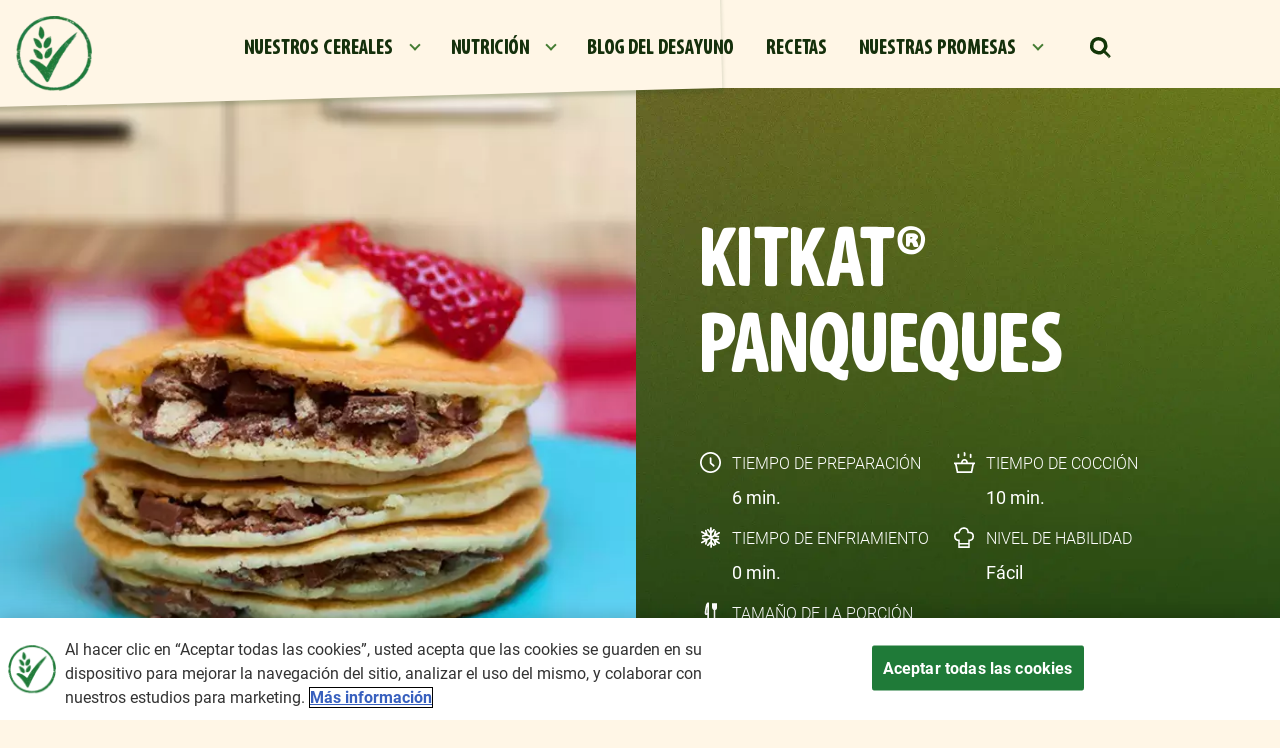

--- FILE ---
content_type: text/html; charset=UTF-8
request_url: https://www.nestle-cereals.com/ec/recetas/kitkat-panqueques
body_size: 11391
content:
<!DOCTYPE html>
<html  lang="es" dir="ltr" prefix="content: http://purl.org/rss/1.0/modules/content/  dc: http://purl.org/dc/terms/  foaf: http://xmlns.com/foaf/0.1/  og: http://ogp.me/ns#  rdfs: http://www.w3.org/2000/01/rdf-schema#  schema: http://schema.org/  sioc: http://rdfs.org/sioc/ns#  sioct: http://rdfs.org/sioc/types#  skos: http://www.w3.org/2004/02/skos/core#  xsd: http://www.w3.org/2001/XMLSchema# ">
  <head>
    <meta charset="utf-8" />
<script>var dataLayer_tags = {"event":"fireTags","userInformation":{"deviceType":"","gaClientID":""},"siteInformation":{"zone":"EMENA","country":"Ecuador","business":"Beverages","brand":"Multiple Brands","subBrand":"Multiple_Brands","businessUnit":"Beverages","language":"Spanish","technology":"Drupal","properties":"Multibrand","siteInformation":"Nestl\u00e9 Cereals","siteType":"Site","digiPiID":"DIG0017644","websiteUrl":"https:\/\/www.nestle-cereals.com\/ec\/","statusHttps":"200","propertyStatus":"live","goLiveDate":"12\/07\/2022","siteCategory":"Beverages","targetAudience":"B2C"},"pageInformation":{"pageSubsection":"Beverages"}};</script>
<script>window.dataLayer = window.dataLayer || []; window.dataLayer.push(dataLayer_tags);</script>
<meta name="description" content="Cambia la forma de preparar el postre con Kit Kat Pancakes." />
<link rel="canonical" href="https://www.nestle-cereals.com/ec/recetas/kitkat-panqueques" />
<link rel="image_src" href="https://www.nestle-cereals.com/ec/sites/g/files/qirczx961/files/srh_recipes/36604d325386ce9606e80e289d3b36be.jpg" />
<meta property="og:site_name" content="Cereales Nestlé" />
<meta property="og:type" content="website" />
<meta property="og:url" content="https://www.nestle-cereals.com/ec/recetas/kitkat-panqueques" />
<meta property="og:title" content="KIT KAT Rompe panqueques" />
<meta property="og:description" content="Cambia la forma de preparar el postre con Break Pancakes." />
<meta property="og:image" content="https://d1uz88p17r663j.cloudfront.net/original/9d468177896c781054aadbeaf9348ead_nestle_grid_kitkat_pancakes.jpg" />
<meta property="og:image:url" content="https://www.nestle-cereals.com/ec/sites/g/files/qirczx961/files/srh_recipes/36604d325386ce9606e80e289d3b36be.jpg" />
<meta property="og:image:secure_url" content="https://www.nestle-cereals.com/ec/sites/g/files/qirczx961/files/srh_recipes/36604d325386ce9606e80e289d3b36be.jpg" />
<meta property="og:image:type" content="image/png" />
<meta property="og:image:width" content="1200" />
<meta property="og:image:height" content="630" />
<meta property="og:title" content="KitKat® Panqueques" />
<meta property="og:description" content="Cambia la forma de preparar el postre con Break Pancakes." />
<meta property="pin:id" content="KIT KAT Rompe panqueques" />
<meta property="pin:media" content="https://d1uz88p17r663j.cloudfront.net/original/9d468177896c781054aadbeaf9348ead_nestle_grid_kitkat_pancakes.jpg" />
<meta property="pin:description" content="Cambia la forma de preparar el postre con Break Pancakes." />
<meta name="twitter:card" content="summary_large_image" />
<meta name="twitter:description" content="Cambia la forma de preparar el postre con Break Pancakes." />
<meta name="twitter:site" content="@Nestlepro" />
<meta name="twitter:title" content="KIT KAT Rompe panqueques" />
<meta name="twitter:image" content="https://d1uz88p17r663j.cloudfront.net/original/9d468177896c781054aadbeaf9348ead_nestle_grid_kitkat_pancakes.jpg" />
<meta name="MobileOptimized" content="width" />
<meta name="HandheldFriendly" content="true" />
<meta name="viewport" content="width=device-width, initial-scale=1, shrink-to-fit=no" />
<script type="application/ld+json">{
    "@context": "https://schema.org",
    "@graph": [
        {
            "@type": "Recipe",
            "name": "KitKat® Panqueques",
            "keywords": "Desayuno,Postre,Lonchera para niños,Lonchera adultos,Económico,Día de San Valentín,Verano,Familia,Fácil,Amigos,Sin pescado,Sin crustáceos,Libre de carne de puerco,Pescetarian,Vegetariano,Panqueques / Crepes,Postre superior",
            "recipeYield": "6",
            "datePublished": "2024-03-04T05:18:22-0500",
            "prepTime": "PT6M",
            "cookTime": "PT10M",
            "totalTime": "PT16M",
            "recipeIngredient": [
                "320 gramos Pancakes  listos (4 unidades)",
                "1 1/4 Tazas de agua",
                "83 gramos Caramelos  KIT KAT Wafer Bar",
                "3 Cucharadas de miel"
            ],
            "recipeInstructions": [
                {
                    "@type": "HowToStep",
                    "name": "Paso 1:",
                    "text": "Caliente una sartén antiadherente a fuego medio."
                },
                {
                    "@type": "HowToStep",
                    "name": "Paso 2:",
                    "text": "Combina la mezcla para panqueques Pearl Milling Company y el agua hasta obtener una masa homogénea."
                },
                {
                    "@type": "HowToStep",
                    "name": "Paso 3:",
                    "text": "Pica las barras de Kit Kat® en trozos pequeños  reserva. Vierte 1/4 taza de la mezcla en la sartén caliente  agrega parte de los trozos de Kit Kat®  una vez veas burbujas en la superficie del panqueque  dale la vuelta  deja cocinar  retira  repite este proceso con la masa restante . Acompaña con miel y trocitos de Kit Kat®. Sirve."
                }
            ],
            "recipeCategory": "Postre",
            "author": {
                "@type": "Person",
                "name": "Francisco Gómez"
            },
            "image": {
                "@type": "ImageObject",
                "url": "https://www.nestle-cereals.com/ec/sites/g/files/qirczx961/files/srh_recipes/36604d325386ce9606e80e289d3b36be.jpg"
            },
            "nutrition": {
                "@type": "NutritionInformation",
                "calories": "225",
                "carbohydrateContent": "33",
                "proteinContent": "4",
                "sodiumContent": "244",
                "fatContent": "9",
                "saturatedFatContent": "4"
            }
        },
        {
            "@type": "WebPage",
            "breadcrumb": {
                "@type": "BreadcrumbList",
                "itemListElement": [
                    {
                        "@type": "ListItem",
                        "position": 1,
                        "name": "Inicio",
                        "item": "https://www.nestle-cereals.com/ec/recetas"
                    },
                    {
                        "@type": "ListItem",
                        "position": 2,
                        "name": "Recetas",
                        "item": "https://www.nestle-cereals.com/ec/cereal-recipes"
                    },
                    {
                        "@type": "ListItem",
                        "position": 3,
                        "name": "KitKat® Panqueques",
                        "item": "https://www.nestle-cereals.com/ec/recetas/kitkat-panqueques"
                    }
                ]
            }
        }
    ]
}</script>
<meta http-equiv="x-ua-compatible" content="ie=edge" />
<link rel="icon" href="/ec/themes/custom/nestlecpw/favicon.ico" type="image/vnd.microsoft.icon" />
<link rel="alternate" hreflang="es" href="https://www.nestle-cereals.com/ec/recetas/kitkat-panqueques" />
<script>window.a2a_config=window.a2a_config||{};a2a_config.callbacks=[];a2a_config.overlays=[];a2a_config.templates={};a2a_config.icon_color = "transparent";</script>
<style>.a2a_label { display:none !important; }</style>

    <title>Panqueques KitKat: Deliciosas Recetas Nestlé Cereals</title>
    <link rel="stylesheet" media="all" href="//cdn.jsdelivr.net/npm/bootstrap@5.1.1/dist/css/bootstrap.min.css" />
<link rel="stylesheet" media="all" href="/ec/sites/g/files/qirczx961/files/css/css_HgaSdLcJK2pNcL9KGRqi-Fo77kbApTefm8YPUq2bGRY.css?delta=1&amp;language=es&amp;theme=nestlecpw&amp;include=[base64]" />
<link rel="stylesheet" media="all" href="/ec/sites/g/files/qirczx961/files/css/css_Kizrq2pQXNLBvK32BWbXGojvbC-2HgyZxAwooWr6dq0.css?delta=2&amp;language=es&amp;theme=nestlecpw&amp;include=[base64]" />
<link rel="stylesheet" media="print" href="/ec/sites/g/files/qirczx961/files/css/css_S1T3and04TTH7vQscdKGXopQ6vDrvix0GpeRvVkuZpU.css?delta=3&amp;language=es&amp;theme=nestlecpw&amp;include=[base64]" />
<link rel="stylesheet" media="all" href="//fonts.googleapis.com/css2?family=DM+Sans:wght@400;500;700&amp;display=swap" />
<link rel="stylesheet" media="all" href="/ec/sites/g/files/qirczx961/files/css/css_F1d17DFjqRqUp1mRWOeezfIiu4vnMk0vr8ttI2MxZNc.css?delta=5&amp;language=es&amp;theme=nestlecpw&amp;include=[base64]" />

    <script type="application/json" data-drupal-selector="drupal-settings-json">{"path":{"baseUrl":"\/ec\/","pathPrefix":"","currentPath":"node\/1836","currentPathIsAdmin":false,"isFront":false,"currentLanguage":"es"},"pluralDelimiter":"\u0003","suppressDeprecationErrors":true,"ajaxPageState":{"libraries":"[base64]","theme":"nestlecpw","theme_token":null},"ajaxTrustedUrl":{"form_action_p_pvdeGsVG5zNF_XLGPTvYSKCf43t8qZYSwcfZl2uzM":true},"gtag":{"tagId":"","consentMode":false,"otherIds":[],"events":[],"additionalConfigInfo":[]},"gtm":{"tagId":null,"settings":{"data_layer":"dataLayer","include_environment":false},"tagIds":["GTM-T88HHP"]},"dataLayer":{"defaultLang":"es","languages":{"en":{"id":"en","name":"English","direction":"ltr","weight":0},"es":{"id":"es","name":"Spanish","direction":"ltr","weight":1}}},"gigya":{"globalParameters":{"bypassCookiePolicy":"never","enabledProviders":"*","sessionExpiration":-1,"rememberSessionExpiration":20000000},"apiKey":"gigya_api_key_EC_LIVE","dataCenter":"eu1.gigya.com","atype":1,"lang":"es","enableRaaS":true,"raas":{"login":{"screenSet":"Default-RegistrationLogin","mobileScreenSet":"","startScreen":"gigya-login-screen","sessionExpiration":-1,"rememberSessionExpiration":20000000},"register":{"screenSet":"Default-RegistrationLogin","mobileScreenSet":"","startScreen":"gigya-register-screen","sessionExpiration":-1,"rememberSessionExpiration":20000000},"customScreenSets":[],"origin":"https:\/\/www.nestle-cereals.com"},"shouldValidateSession":false},"gigyaExtra":{"loginRedirectMode":null,"loginRedirect":"\/","logoutRedirect":"\/","isLogin":false,"session_type":"dynamic","session_time":1800,"remember_me_session_time":20000000},"ln_datalayer":{"data":{"module_name":"Lightnest Data Layer","module_version":"4.1.0","content_id":"1836","content_name":"KitKat\u00ae Panqueques","content_type":"srh_recipe"}},"nestlecpw_base":{"data":{"module_name":"Nestle CPW Base","module_version":null,"module_id":"nestlecpw_base","country_code":"ec"}},"nestlecpw_datalayer_trigger":{"triggers":[{"selector":"#block-contactform button[type=\u0022submit\u0022]","category":"Contact Us","action":"Form submit","label":"Contact us","value":"contactUsEvent"},{"selector":".field--name-nestlecpw-recommender-next-question a.recommender-ajax:not(.button-show-results)","category":"cereal finder quiz","action":"click","label":"\u0027next \u0027+ $(element).attr(\u0027data-index\u0027)","value":"customEvent"},{"selector":".start .recommender-restart","category":"cereal finder quiz","action":"click","label":"restart","value":"customEvent"},{"selector":".field--name-nestlecpw-recommender-next-question a.recommender-ajax.button-show-results","category":"cereal finder quiz","action":"click","label":"show results","value":"customEvent"},{"selector":"a.use-ajax.recommender-pop-up","category":"cereal finder quiz","action":"click","label":"start","value":"customEvent"},{"selector":".recommender--summary .field--name-node-link a","category":"cereal finder quiz","action":"click","label":"\u0027view more - \u0027+ $.trim($(element).parent().next().children(\u0027h3\u0027).text())","value":"customEvent"}]},"nestlecpw_engage":{"data":{"module_name":"Nestle CPW Engage","module_version":null}},"nestlecpw_recommender":{"data":{"module_name":"Nestle CPW Recomender","module_version":null}},"field_group":{"html_element":{"mode":"full","context":"view","settings":{"classes":"image","show_empty_fields":false,"id":"","element":"div","show_label":false,"label_element":"h3","label_element_classes":"","attributes":"","effect":"none","speed":"fast"}}},"icon_select":{"icon_select_url":"\/ec\/sites\/g\/files\/qirczx961\/files\/icons\/icon_select_map.svg?hash=4d753e0bd7d5efec852a69b3edc35c1e"},"ajax":[],"user":{"uid":0,"permissionsHash":"b830f04c606c078b7ee39fe85be3a19c74186ce565ff42446d0656569ebb0cc4"}}</script>
<script src="/ec/sites/g/files/qirczx961/files/js/js_A930eaTmF6wAppzRL0JZPhNGCKjr6TK8AkLPOxRXxIE.js?scope=header&amp;delta=0&amp;language=es&amp;theme=nestlecpw&amp;include=[base64]"></script>
<script src="/ec/modules/contrib/google_tag/js/gtag.js?t9882w"></script>
<script src="/ec/modules/contrib/google_tag/js/gtm.js?t9882w"></script>

  
<script>(window.BOOMR_mq=window.BOOMR_mq||[]).push(["addVar",{"rua.upush":"false","rua.cpush":"true","rua.upre":"false","rua.cpre":"true","rua.uprl":"false","rua.cprl":"false","rua.cprf":"false","rua.trans":"SJ-8bde0ca8-c624-4d23-b9b3-a095feb630e1","rua.cook":"false","rua.ims":"false","rua.ufprl":"false","rua.cfprl":"false","rua.isuxp":"false","rua.texp":"norulematch","rua.ceh":"false","rua.ueh":"false","rua.ieh.st":"0"}]);</script>
                              <script>!function(a){var e="https://s.go-mpulse.net/boomerang/",t="addEventListener";if("True"=="True")a.BOOMR_config=a.BOOMR_config||{},a.BOOMR_config.PageParams=a.BOOMR_config.PageParams||{},a.BOOMR_config.PageParams.pci=!0,e="https://s2.go-mpulse.net/boomerang/";if(window.BOOMR_API_key="AQ6NS-3L47F-CEXAY-W2XE3-8PHSS",function(){function n(e){a.BOOMR_onload=e&&e.timeStamp||(new Date).getTime()}if(!a.BOOMR||!a.BOOMR.version&&!a.BOOMR.snippetExecuted){a.BOOMR=a.BOOMR||{},a.BOOMR.snippetExecuted=!0;var i,_,o,r=document.createElement("iframe");if(a[t])a[t]("load",n,!1);else if(a.attachEvent)a.attachEvent("onload",n);r.src="javascript:void(0)",r.title="",r.role="presentation",(r.frameElement||r).style.cssText="width:0;height:0;border:0;display:none;",o=document.getElementsByTagName("script")[0],o.parentNode.insertBefore(r,o);try{_=r.contentWindow.document}catch(O){i=document.domain,r.src="javascript:var d=document.open();d.domain='"+i+"';void(0);",_=r.contentWindow.document}_.open()._l=function(){var a=this.createElement("script");if(i)this.domain=i;a.id="boomr-if-as",a.src=e+"AQ6NS-3L47F-CEXAY-W2XE3-8PHSS",BOOMR_lstart=(new Date).getTime(),this.body.appendChild(a)},_.write("<bo"+'dy onload="document._l();">'),_.close()}}(),"".length>0)if(a&&"performance"in a&&a.performance&&"function"==typeof a.performance.setResourceTimingBufferSize)a.performance.setResourceTimingBufferSize();!function(){if(BOOMR=a.BOOMR||{},BOOMR.plugins=BOOMR.plugins||{},!BOOMR.plugins.AK){var e="true"=="true"?1:0,t="",n="gqhuijyxzcobg2lyasqa-f-b4294b282-clientnsv4-s.akamaihd.net",i="false"=="true"?2:1,_={"ak.v":"39","ak.cp":"1339153","ak.ai":parseInt("806403",10),"ak.ol":"0","ak.cr":9,"ak.ipv":4,"ak.proto":"h2","ak.rid":"bdc825fe","ak.r":44387,"ak.a2":e,"ak.m":"dsca","ak.n":"essl","ak.bpcip":"52.15.68.0","ak.cport":38792,"ak.gh":"23.192.164.22","ak.quicv":"","ak.tlsv":"tls1.3","ak.0rtt":"","ak.0rtt.ed":"","ak.csrc":"-","ak.acc":"","ak.t":"1769473184","ak.ak":"hOBiQwZUYzCg5VSAfCLimQ==hkY6ExPimRWtxbMGZLp1bvHvWydxBpLcnXanLtRgi7bFKHJ36zCdHQplJM0f71RjsC4sWPsurzS9vIvJxJ1j2MCIinYxjIEu3sqmrJmVuwIvsII2pBAwBkvJ1YBH/rixdAVHWkYHeFIdqHqGU1ONaXva8ag3cYaMmdm9cg8fD2xf5oy/Y4wU502/x+5KyYBn0JMVx+BjMNROXLk3HTBSMUz6BXJgDqXGpf1QY6nBTrkhhdClLMZO240TyNLNtsHTQEDDnu/+M9QlW946559mgyYRwa25sBQeghdw99B6xasYdtLLeNgyewIIi/pBR2GF4Jtc9HjVCmPJPn62PQfaHFfnQBuj7wRvdrrWVgzgM04AON+Exg9fLJ7PuNePuf3MbkPwvQ6S7WbCY5Xstm37AU5yo4dAuXAwEymloMb7Cxk=","ak.pv":"145","ak.dpoabenc":"","ak.tf":i};if(""!==t)_["ak.ruds"]=t;var o={i:!1,av:function(e){var t="http.initiator";if(e&&(!e[t]||"spa_hard"===e[t]))_["ak.feo"]=void 0!==a.aFeoApplied?1:0,BOOMR.addVar(_)},rv:function(){var a=["ak.bpcip","ak.cport","ak.cr","ak.csrc","ak.gh","ak.ipv","ak.m","ak.n","ak.ol","ak.proto","ak.quicv","ak.tlsv","ak.0rtt","ak.0rtt.ed","ak.r","ak.acc","ak.t","ak.tf"];BOOMR.removeVar(a)}};BOOMR.plugins.AK={akVars:_,akDNSPreFetchDomain:n,init:function(){if(!o.i){var a=BOOMR.subscribe;a("before_beacon",o.av,null,null),a("onbeacon",o.rv,null,null),o.i=!0}return this},is_complete:function(){return!0}}}}()}(window);</script></head>
  <body  class="is-mobile layout-no-sidebars page-node-1836 path-node page-node-type-srh-recipe">
    <a href="#" class="visually-hidden" aria-hidden="true" accesskey="4" tabindex="-1" />
    <a href="#main-content" class="visually-hidden focusable skip-link">
      Pasar al contenido principal
    </a>
    <noscript><iframe src="https://www.googletagmanager.com/ns.html?id=GTM-T88HHP"
                  height="0" width="0" style="display:none;visibility:hidden"></iframe></noscript>

      <div class="dialog-off-canvas-main-canvas" data-off-canvas-main-canvas>
    <div id="page-wrapper">
  <div id="page">
        <header id="header" class="header" role="banner" aria-label="Cabecera de sitio">
      <a href="#header" class="visually-hidden" aria-hidden="true" accesskey="2" tabindex="-1"></a>
              <nav class="navbar navbar-expand-lg" id="navbar-main">
                        

                          <div class="navigation-left">
                  <section class="row region region-navigation-left">
    <div id="block-symbol" data-block-plugin-id="block_content:489dfaf2-468e-44f2-a6f9-dc916f8a6e89" class="block-content-image_logo block block-block-content block-block-content489dfaf2-468e-44f2-a6f9-dc916f8a6e89">
  
    
      <div class="content">
      <div class="ds-custom-wrapper">
    <div class="row bs-1col block-content block-content--type-image-logo block-content--view-mode-full">
  
  <div class="col-sm-12 bs-region bs-region--main">
    
      <div class="field field--name-field-image field--type-entity-reference field--label-hidden field__items">
              <div class="field__item">    <div data-b-token="b-165feff93a3" class="media media--blazy media--bundle--image media--image"><a href="https://www.nestle-cereals.com/ec/"><img alt="Symbol 2" decoding="async" class="media__element" src="/ec/sites/g/files/qirczx961/files/styles/thumbnail/public/2022-07/Tick-Cereals%403x.png.webp?itok=wbRsR2lj" width="100" height="99" typeof="Image"></a>
        </div>
  </div>
          </div>
  
  </div>
</div>

</div>

    </div>
  </div>

  </section>

              </div>
                                      <div class="collapse navbar-collapse" id="CollapsingNavbar">
                  <section class="row region region-navigation-center">
    <nav role="navigation" aria-labelledby="block-mainnavigation-menu" id="block-mainnavigation" data-block-plugin-id="system_menu_block:main" class="block block-menu navigation menu--main">
        
              <ul data-region="navigation_center" class="nav navbar-nav">
                                <li class="nav-item menu-item--expanded dropdown">
                                                <a href="/ec/nuestros-cereales" class="nav-link dropdown-toggle nav-link--ec-nuestros-cereales" data-drupal-link-system-path="node/39">NUESTROS CEREALES</a>
                        <ul class="dropdown-menu">
                          <li>
      <div class="header">
        <a href="/ec/nuestros-cereales" data-drupal-link-system-path="node/39">NUESTROS CEREALES</a>
      </div>
    <li>
    <li><span class="dropdown-toggler"></span></li>
    <li class="content">
    <ul>
            <li class="dropdown-item">
                    <a href="/ec/nuestros-cereales/cereal-trix" class="nav-link--ec-nuestros-cereales-cereal-trix" data-drupal-link-system-path="node/1536">Trix®</a>
          </li>
          <li class="dropdown-item">
                    <a href="/ec/nuestros-cereales/cheerios" class="nav-link--ec-nuestros-cereales-cheerios" data-drupal-link-system-path="node/49">Cheerios®</a>
          </li>
          <li class="dropdown-item">
                    <a href="/ec/nuestros-cereales/corn-flakes" class="nav-link--ec-nuestros-cereales-corn-flakes" data-drupal-link-system-path="node/441">Corn Flakes</a>
          </li>
          <li class="dropdown-item">
                    <a href="/ec/nuestros-cereales/cinnamon-toast-crunch" class="nav-link--ec-nuestros-cereales-cinnamon-toast-crunch" data-drupal-link-system-path="node/1531">Cinnamon Toast Crunch®</a>
          </li>
          <li class="dropdown-item">
                    <a href="/ec/nuestros-cereales/fitness" class="nav-link--ec-nuestros-cereales-fitness" data-drupal-link-system-path="node/421">Fitness®</a>
          </li>
          <li class="dropdown-item">
                    <a href="/ec/nuestros-cereales/lucky-charms" class="nav-link--ec-nuestros-cereales-lucky-charms" data-drupal-link-system-path="node/1526">Lucky Charms®</a>
          </li>
          <li class="dropdown-item">
                    <a href="/ec/nuestros-cereales/zucosos" class="nav-link--ec-nuestros-cereales-zucosos" data-drupal-link-system-path="node/1631">ZUCOSOS®</a>
          </li>
          <li class="dropdown-item">
                    <a href="/ec/nuestros-cereales/tango-cereal" class="nav-link--ec-nuestros-cereales-tango-cereal" data-drupal-link-system-path="node/1751">Tango Cereal®</a>
          </li>
          <li class="dropdown-item">
                    <a href="/ec/nuestros-cereales/chocapic" class="nav-link--ec-nuestros-cereales-chocapic" data-drupal-link-system-path="node/1636">Chocapic®</a>
          </li>
          <li class="dropdown-item">
                    <a href="/ec/nuestros-cereales/milo" class="nav-link--ec-nuestros-cereales-milo" data-drupal-link-system-path="node/1626">Milo®</a>
          </li>
        </ul>
    </li>
  
                        </ul>
  
                  </li>
          <li class="nav-item menu-item--expanded dropdown">
                                                <a href="/ec/nutricion" class="nav-link dropdown-toggle nav-link--ec-nutricion" data-drupal-link-system-path="node/426">NUTRICIÓN</a>
                        <ul class="dropdown-menu">
                          <li>
      <div class="header">
        <a href="/ec/nutricion" data-drupal-link-system-path="node/426">NUTRICIÓN</a>
      </div>
    <li>
    <li><span class="dropdown-toggler"></span></li>
    <li class="content">
    <ul>
            <li class="dropdown-item">
                    <a href="/ec/nutricion/cereal-de-grano-entero" class="nav-link--ec-nutricion-cereal-de-grano-entero" data-drupal-link-system-path="node/401">GRANO ENTERO</a>
          </li>
          <li class="dropdown-item">
                    <a href="/ec/nutricion/ingredientes-de-cereales" class="nav-link--ec-nutricion-ingredientes-de-cereales" data-drupal-link-system-path="node/391">NUESTROS INGREDIENTES</a>
          </li>
          <li class="dropdown-item">
                    <a href="/ec/nutricion/beneficios-de-cereales" class="nav-link--ec-nutricion-beneficios-de-cereales" data-drupal-link-system-path="node/396">NUESTRA RENOVACIÓN</a>
          </li>
          <li class="dropdown-item">
                    <a href="/ec/nutricion/cereal-fortificado" class="nav-link--ec-nutricion-cereal-fortificado" data-drupal-link-system-path="node/406">FORTIFICACIÓN</a>
          </li>
        </ul>
    </li>
  
                        </ul>
  
                  </li>
          <li class="nav-item">
                    <a href="/ec/blog" class="nav-link nav-link--ec-blog" data-drupal-link-system-path="node/9">BLOG DEL DESAYUNO</a>
          </li>
          <li class="nav-item">
                    <a href="/ec/recetas" class="nav-link nav-link--ec-recetas" data-drupal-link-system-path="node/101">RECETAS</a>
          </li>
          <li class="nav-item menu-item--expanded dropdown">
                                                <a href="/ec/nuestras-promesas" class="nav-link dropdown-toggle nav-link--ec-nuestras-promesas" data-drupal-link-system-path="node/81">NUESTRAS PROMESAS</a>
                        <ul class="dropdown-menu">
                          <li>
      <div class="header">
        <a href="/ec/nuestras-promesas" data-drupal-link-system-path="node/81">NUESTRAS PROMESAS</a>
      </div>
    <li>
    <li><span class="dropdown-toggler"></span></li>
    <li class="content">
    <ul>
            <li class="dropdown-item">
                    <a href="/ec/nuestras-promesas/mejores-alimentos" class="nav-link--ec-nuestras-promesas-mejores-alimentos" data-drupal-link-system-path="node/1006">MEJORES ALIMENTOS</a>
          </li>
          <li class="dropdown-item">
                    <a href="/ec/nuestras-promesas/vidas-mejores" class="nav-link--ec-nuestras-promesas-vidas-mejores" data-drupal-link-system-path="node/1016">VIDAS MEJORES</a>
          </li>
          <li class="dropdown-item">
                    <a href="/ec/nuestras-promesas/un-mejor-planeta" class="nav-link--ec-nuestras-promesas-un-mejor-planeta" data-drupal-link-system-path="node/1011">UN MEJOR PLANETA</a>
          </li>
          <li class="dropdown-item">
                    <a href="/ec/nuestras-promesas/un-cpw-mejor" class="nav-link--ec-nuestras-promesas-un-cpw-mejor" data-drupal-link-system-path="node/1021">UN MEJOR CPW</a>
          </li>
          <li class="dropdown-item">
                    <a href="/ec/nuestras-promesas/acerca-de-cpw" class="nav-link--ec-nuestras-promesas-acerca-de-cpw" data-drupal-link-system-path="node/786">QUIÉNES SOMOS</a>
          </li>
        </ul>
    </li>
  
                        </ul>
  
                  </li>
    
                        </ul>
  



  </nav>
<div id="block-searchform" data-block-plugin-id="search_form_block" class="block block-nestlecpw-search block-search-form-block">
  
    
    <div class="content container-inline">
        <div class="content container-inline">
      <div class="wrapper-search">
  <span class="search-lens-icon">
    <img src="https://www.nestle-cereals.com/ec/themes/custom/nestlecpw/images/icon-search.svg" width="24" height="25" alt="Search" class="img-fluid">
  </span>
  <div class="search-lens-form" style="display: none">
    <div class="search-form--wrapper">
      <div class="search-lens-button">
        <img src="https://www.nestle-cereals.com/ec/themes/custom/nestlecpw/images/icon-search.svg" width="24" height="25" alt="Search" class="img-fluid">
      </div>
      
<form class="nestlecpw-search-form" data-drupal-selector="nestlecpw-search-form" action="/ec/recetas/kitkat-panqueques" method="post" id="nestlecpw-search-form" accept-charset="UTF-8">
  




        
  <div class="js-form-item js-form-type-textfield form-type-textfield js-form-item-keyword form-item-keyword form-no-label mb-3">
          <label for="edit-keyword" class="visually-hidden">Buscar</label>
                    <input data-drupal-selector="edit-keyword" type="text" id="edit-keyword" name="keyword" value="" size="60" maxlength="128" placeholder="Buscar" class="form-control" />

                      </div>
<input autocomplete="off" data-drupal-selector="form-31og873uxp42jha7lgcfbau9x8usy5bcrcp4xoa9uga" type="hidden" name="form_build_id" value="form-31og873uxp42jha7lGcfBAu9X8Usy5bCRCp4XOA9uGA" class="form-control" />
<input data-drupal-selector="edit-nestlecpw-search-form" type="hidden" name="form_id" value="nestlecpw_search_form" class="form-control" />
<div data-drupal-selector="edit-actions" class="form-actions js-form-wrapper form-wrapper mb-3" id="edit-actions"><button class="hidden button js-form-submit form-submit btn btn-primary" id="search-form" data-drupal-selector="edit-submit" type="submit" value="Buscar">Buscar</button>
</div>

</form>

    </div>
  </div>
</div>

    </div>
  
  </div>
</div>

  </section>

                              </div>
                                    
            <div class="navigation-right">
                            <button class="navbar-toggler navbar-toggler-right" type="button" data-toggle="collapse" data-target="#CollapsingNavbar" aria-controls="CollapsingNavbar" aria-expanded="false" aria-label="Toggle navigation"><span class="navbar-toggler-icon"></span></button>
            </div>
            
                  </nav>
          </header>
            <div id="main-wrapper" class="layout-main-wrapper clearfix">
              <div id="main" class="container-fluid">
          <a href="#main" class="visually-hidden" aria-hidden="true" accesskey="1" tabindex="-1" />
          
          <div class="row row-offcanvas row-offcanvas-left clearfix">
            <main class="main-content col" id="content" role="main">
              <section class="section">
                <a id="main-content" tabindex="-1"></a>
                  <div data-drupal-messages-fallback class="hidden"></div>
<div id="block-nestlecpw-content" data-block-plugin-id="system_main_block" class="block block-system block-system-main-block">
  
    
      <div class="content">
      <div class="row bs-1col">
  
  <div class="col-sm-12 bs-region bs-region--main">
    <div class="block-region-main"><div data-block-plugin-id="entity_view:node" class="block block-ctools block-entity-viewnode">
  
    
      <div class="content">
      <div class="ds-custom-wrapper">
    <div class="row bs-1col node node--type-srh-recipe node--view-mode-full">
  
  <div class="col-sm-12 bs-region bs-region--main">
    
<div  class="recipe_header__wrapper">
    
<div  class="image">
    
            <div class="blazy blazy--nojs blazy--field blazy--field-srh-media-gallery blazy--field-srh-media-gallery--full field field--name-field-srh-media-gallery field--type-entity-reference field--label-hidden field__item" data-blazy="">    <div data-b-token="b-a4455dadeb8" class="media media--blazy media--bundle--image media--image"><img alt="KIT KAT Break Pancakes" title="KIT KAT Break Pancakes" decoding="async" class="media__element" src="/ec/sites/g/files/qirczx961/files/styles/1_1_768px_width/public/srh_recipes/36604d325386ce9606e80e289d3b36be.jpg.webp?itok=L0i-2UFm" width="768" height="768" typeof="foaf:Image" />
        </div>
  </div>
      
  </div>
<div  class="details">
    
            <div class="field field--name-node-title field--type-ds field--label-hidden field__item"><h1>
  KitKat® Panqueques
</h1>
</div>
      
            <div class="field field--name-nestlecpw-recipe-srh-tags field--type-ds field--label-hidden field__item"><div class="srh-tags-wrapper">
                        <div class="item preparation">
                <div class="label">
                    Tiempo de preparación
                </div>
                <div class="value">
                    6 min.
                </div>
            </div>
                                <div class="item cooking">
                <div class="label">
                    Tiempo de cocción
                </div>
                <div class="value">
                    10 min.
                </div>
            </div>
                                <div class="item waiting">
                <div class="label">
                    Tiempo de enfriamiento
                </div>
                <div class="value">
                    0 min.
                </div>
            </div>
                                <div class="item difficulty">
                <div class="label">
                    Nivel de habilidad
                </div>
                <div class="value">
                    Fácil
                </div>
            </div>
                                <div class="item serving">
                <div class="label">
                    Tamaño de la porción
                </div>
                <div class="value">
                    6
                </div>
            </div>
            </div>
</div>
      
  </div>
  </div>
<div  class="recipe_content__wrapper">
    
            <div class="clearfix text-formatted field field--name-body field--type-text-with-summary field--label-hidden field__item">Cambia la forma de preparar el postre con Break Pancakes.</div>
      
<div class="addtoany__wrapper">
  <div class="label">
      </div>
  <div class="content">
    <span class="a2a_kit a2a_kit_size_32 addtoany_list" data-a2a-url="https://www.nestle-cereals.com/ec/recetas/kitkat-panqueques" data-a2a-title="KitKat® Panqueques">
      <a class="a2a_button_facebook" title="Facebook"></a>    </span>
  </div>
</div>

<div  class="ingredients_preparation__wraper">
    
<div  class="ingredients__wraper">
  <h4>Ingredients</h4>
    <div class="srh-ingredients-full">
    <ul class="srh-ingredients">
          <li class="srh-ingredient">
        <div class="ds-custom-wrapper">
      <div class="layout layout--onecol">
    <div  class="layout__region layout__region--content">
      
            <div class="field field--name-field-c-title field--type-string field--label-hidden field__item">320 gramos Pancakes, listos (4 unidades)</div>
      
    </div>
  </div>

</div>

      </li>
          <li class="srh-ingredient">
        <div class="ds-custom-wrapper">
      <div class="layout layout--onecol">
    <div  class="layout__region layout__region--content">
      
            <div class="field field--name-field-c-title field--type-string field--label-hidden field__item">1 1/4 Tazas de agua</div>
      
    </div>
  </div>

</div>

      </li>
          <li class="srh-ingredient">
        <div class="ds-custom-wrapper">
      <div class="layout layout--onecol">
    <div  class="layout__region layout__region--content">
      
            <div class="field field--name-field-c-title field--type-string field--label-hidden field__item">83 gramos Caramelos, KIT KAT Wafer Bar</div>
      
    </div>
  </div>

</div>

      </li>
          <li class="srh-ingredient">
        <div class="ds-custom-wrapper">
      <div class="layout layout--onecol">
    <div  class="layout__region layout__region--content">
      
            <div class="field field--name-field-c-title field--type-string field--label-hidden field__item">3 Cucharadas de miel</div>
      
    </div>
  </div>

</div>

      </li>
      </ul>
</div>

  </div>
<div  class="preparation__wraper">
  <h4>Preparación</h4>
    

      <div class="field field--name-field-srh-steps field--type-entity-reference-revisions field--label-hidden field__items">
              <div class="field__item"><div class="ds-custom-wrapper">
    
  <div class="srh-layout srh-layout--twocol--staked--footer container">
          <div class="top-row row">
        <div  class="srh-layout__region srh-layout__region--top col-md-12">
          <span class="step-number">1.</span>
          
            <div class="field field--name-field-c-title field--type-string field--label-hidden field__item">Paso 1:</div>
      
  <div content="1" class="field field--name-field-srh-duration field--type-integer field--label-hidden field__item">
    <svg width="9" height="10" viewBox="0 0 9 10" fill="none" xmlns="http://www.w3.org/2000/svg">
      <path fill-rule="evenodd" clip-rule="evenodd" d="M3.80952 1.45473V0.952381H3.33333V0H5.23809V0.952381H4.7619V1.45473C5.58833 1.54609 6.34394 1.87243 6.96042 2.36546L7.75778 1.5646L8.43269 2.23656L7.63394 3.03882C8.22061 3.77206 8.57143 4.7022 8.57143 5.71429C8.57143 8.08122 6.65265 10 4.28571 10C1.91878 10 0 8.08122 0 5.71429C0 3.50831 1.66669 1.69161 3.80952 1.45473ZM4.28548 9.04785C6.12643 9.04785 7.61881 7.55547 7.61881 5.71452C7.61881 3.87357 6.12643 2.38119 4.28548 2.38119C2.44453 2.38119 0.952148 3.87357 0.952148 5.71452C0.952148 7.55547 2.44453 9.04785 4.28548 9.04785ZM4.76262 3.33337H3.81024V6.19052H4.76262V3.33337Z" fill="var(--color_mild_color)"></path>
    </svg>
    <span>1min</span>
  </div>

        </div>
      </div>
                  <div class="footer-row row">
        <div  class="srh-layout__region srh-layout__region--footer col-md-12">
          
            <div class="clearfix text-formatted field field--name-field-c-text field--type-text-long field--label-hidden field__item"><p>Caliente una sartén antiadherente a fuego medio.</p>
</div>
      
        </div>
      </div>
      </div>

</div>
</div>
              <div class="field__item"><div class="ds-custom-wrapper">
    
  <div class="srh-layout srh-layout--twocol--staked--footer container">
          <div class="top-row row">
        <div  class="srh-layout__region srh-layout__region--top col-md-12">
          <span class="step-number">2.</span>
          
            <div class="field field--name-field-c-title field--type-string field--label-hidden field__item">Paso 2:</div>
      
  <div content="5" class="field field--name-field-srh-duration field--type-integer field--label-hidden field__item">
    <svg width="9" height="10" viewBox="0 0 9 10" fill="none" xmlns="http://www.w3.org/2000/svg">
      <path fill-rule="evenodd" clip-rule="evenodd" d="M3.80952 1.45473V0.952381H3.33333V0H5.23809V0.952381H4.7619V1.45473C5.58833 1.54609 6.34394 1.87243 6.96042 2.36546L7.75778 1.5646L8.43269 2.23656L7.63394 3.03882C8.22061 3.77206 8.57143 4.7022 8.57143 5.71429C8.57143 8.08122 6.65265 10 4.28571 10C1.91878 10 0 8.08122 0 5.71429C0 3.50831 1.66669 1.69161 3.80952 1.45473ZM4.28548 9.04785C6.12643 9.04785 7.61881 7.55547 7.61881 5.71452C7.61881 3.87357 6.12643 2.38119 4.28548 2.38119C2.44453 2.38119 0.952148 3.87357 0.952148 5.71452C0.952148 7.55547 2.44453 9.04785 4.28548 9.04785ZM4.76262 3.33337H3.81024V6.19052H4.76262V3.33337Z" fill="var(--color_mild_color)"></path>
    </svg>
    <span>5min</span>
  </div>

        </div>
      </div>
                  <div class="footer-row row">
        <div  class="srh-layout__region srh-layout__region--footer col-md-12">
                <div class="container field field--name-field-srh-ingredients field--type-entity-reference-revisions field--label-hidden">
      <div class="field__items row">
                  <div class="col-md-6 field__item"><div class="ds-custom-wrapper">
      <div class="layout layout--onecol">
    <div  class="layout__region layout__region--content">
      
            <div class="field field--name-field-c-title field--type-string field--label-hidden field__item">Water, tap, drinking</div>
      
    </div>
  </div>

</div>
</div>
                  <div class="col-md-6 field__item"><div class="ds-custom-wrapper">
      <div class="layout layout--onecol">
    <div  class="layout__region layout__region--content">
      
            <div class="field field--name-field-c-title field--type-string field--label-hidden field__item">Pancakes, plain, prepared from recipe</div>
      
    </div>
  </div>

</div>
</div>
              </div>
    </div>
  
            <div class="clearfix text-formatted field field--name-field-c-text field--type-text-long field--label-hidden field__item"><p>Combina la mezcla para panqueques Pearl Milling Company y el agua hasta obtener una masa homogénea.</p>
</div>
      
        </div>
      </div>
      </div>

</div>
</div>
              <div class="field__item"><div class="ds-custom-wrapper">
    
  <div class="srh-layout srh-layout--twocol--staked--footer container">
          <div class="top-row row">
        <div  class="srh-layout__region srh-layout__region--top col-md-12">
          <span class="step-number">3.</span>
          
            <div class="field field--name-field-c-title field--type-string field--label-hidden field__item">Paso 3:</div>
      
  <div content="10" class="field field--name-field-srh-duration field--type-integer field--label-hidden field__item">
    <svg width="9" height="10" viewBox="0 0 9 10" fill="none" xmlns="http://www.w3.org/2000/svg">
      <path fill-rule="evenodd" clip-rule="evenodd" d="M3.80952 1.45473V0.952381H3.33333V0H5.23809V0.952381H4.7619V1.45473C5.58833 1.54609 6.34394 1.87243 6.96042 2.36546L7.75778 1.5646L8.43269 2.23656L7.63394 3.03882C8.22061 3.77206 8.57143 4.7022 8.57143 5.71429C8.57143 8.08122 6.65265 10 4.28571 10C1.91878 10 0 8.08122 0 5.71429C0 3.50831 1.66669 1.69161 3.80952 1.45473ZM4.28548 9.04785C6.12643 9.04785 7.61881 7.55547 7.61881 5.71452C7.61881 3.87357 6.12643 2.38119 4.28548 2.38119C2.44453 2.38119 0.952148 3.87357 0.952148 5.71452C0.952148 7.55547 2.44453 9.04785 4.28548 9.04785ZM4.76262 3.33337H3.81024V6.19052H4.76262V3.33337Z" fill="var(--color_mild_color)"></path>
    </svg>
    <span>10min</span>
  </div>

        </div>
      </div>
                  <div class="footer-row row">
        <div  class="srh-layout__region srh-layout__region--footer col-md-12">
          
            <div class="clearfix text-formatted field field--name-field-c-text field--type-text-long field--label-hidden field__item"><p>Pica las barras de Kit Kat® en trozos pequeños, reserva. Vierte 1/4 taza de la mezcla en la sartén caliente, agrega parte de los trozos de Kit Kat®, una vez veas burbujas en la superficie del panqueque, dale la vuelta, deja cocinar, retira, repite este proceso con la masa restante . Acompaña con miel y trocitos de Kit Kat®. Sirve.</p>
</div>
      
        </div>
      </div>
      </div>

</div>
</div>
          </div>
  
<div  class="nutrition-facts__wraper">
  <h5>DATOS NUTRIMENTALES</h5>
    
      <div class="field field--name-field-srh-nutrients field--type-entity-reference-revisions field--label-hidden field__items">
              <div class="field__item"><div>Carbohidratos 32.68g; Energía 224.64kcal; Grasas 8.77g; Fibra 0.17g; Proteína 4.35g; Grasas saturadas 3.61g; Sodio 244.02mg</div>
</div>
          </div>
  
  </div>
  </div>
  </div>
      <div class="field field--name-field-components field--type-entity-reference-revisions field--label-hidden field__items">
              <div class="field__item"><div class="ds-custom-wrapper">
    
</div>
</div>
          </div>
  
  </div>
  </div>
</div>

</div>

    </div>
  </div>
</div>
  </div>
</div>

    </div>
  </div>
<div id="block-backtotop" data-block-plugin-id="nestlecpw_base_back_to_top" class="block block-nestlecpw-base block-nestlecpw-base-back-to-top">
  
    
      <div class="content">
      <div class="back-to-top-block">
    <a class="back-to-top-ref" href="#">Volver arriba</a>
</div>

    </div>
  </div>


              </section>
            </main>
                                                              <div class="content-bottom">
                <aside class="section" role="complementary">
                    <section class="row region region-content-bottom">
    <div id="block-nestlecpw-breadcrumbs" data-block-plugin-id="system_breadcrumb_block" class="block block-system block-system-breadcrumb-block">
  
    
      <div class="content">
      <nav aria-label="ayuda a la navegación" aria-label="current position">
  <ol class="breadcrumb container">
          <li >
                  <a href="/ec/recetas">Inicio</a>
              </li>
          <li >
                  <a href="/ec/cereal-recipes">Recetas</a>
              </li>
          <li >
                  <a aria-current="página">KitKat® Panqueques</a>
              </li>
      </ol>

    </div>
  </div>

  </section>

                </aside>
              </div>
                      </div>
        </div>
          </div>
        <footer id="footer" class="site-footer">
      <a href="#footer" class="visually-hidden" aria-hidden="true" accesskey="3" tabindex="-1" />
              <div class="container-fluid">
                      <div class="site-footer__top clearfix">
                <section class="row region region-footer-first">
          <a href="/ec/" title="Inicio" rel="home" class="navbar-brand">
              <img src="/ec/themes/custom/nestlecpw/logo.svg" width="125" height="32" alt="Inicio" class="img-fluid" />
            
    </a>
    
  </section>

                <section class="row region region-footer-second">
    <nav role="navigation" aria-labelledby="block-aboutus-menu" id="block-aboutus" data-block-plugin-id="system_menu_block:about" class="block block-menu navigation menu--about">
        
                  <ul class="nav" data-component-id="bootstrap_barrio:menu">
                    <li class="nav-item">
                <a href="/ec/contacto" class="nav-link nav-link--ec-contacto" data-drupal-link-system-path="node/200">Contáctanos</a>
              </li>
                <li class="nav-item">
                <a href="/ec/preguntas-frecuentes" class="nav-link nav-link--ec-preguntas-frecuentes" data-drupal-link-system-path="node/18">FAQs</a>
              </li>
        </ul>
  



  </nav>

  </section>

                <section class="row region region-footer-third">
    <nav role="navigation" aria-labelledby="block-rrssfooter-menu" id="block-rrssfooter" data-block-plugin-id="system_menu_block:rrss-footer" class="block block-menu navigation menu--rrss-footer">
        

  <ul data-region="footer_third" id="block-rrssfooter" class="menu menu-level-0">
                  
        <li class="menu-item">
          <a href="https://m.facebook.com/CerealesNestle/" rel="noreferrer">Facebook</a>
                                <div class="ds-custom-wrapper">
    <div class="row bs-1col menu-link-content menu-link-content--type-rrss-footer menu-link-content--view-mode-default">
  
  <div class="col-sm-12 bs-region bs-region--main">
    
            <div class="field field--name-field-icon field--type-entity-reference field--label-hidden field__item"><svg  width="25" height="25" class="icon icon--facebook-grey">
  <use xmlns:xlink="http://www.w3.org/1999/xlink" xlink:href="#facebook-grey"></use>
</svg></div>
      
  </div>
</div>

</div>

                  </li>
                      
        <li class="menu-item">
          <a href="https://www.instagram.com/cerealesnestlemx/" rel="noreferrer">Instagram</a>
                                <div class="ds-custom-wrapper">
    <div class="row bs-1col menu-link-content menu-link-content--type-rrss-footer menu-link-content--view-mode-default">
  
  <div class="col-sm-12 bs-region bs-region--main">
    
            <div class="field field--name-field-icon field--type-entity-reference field--label-hidden field__item"><svg  width="25" height="25" class="icon icon--instagram-grey">
  <use xmlns:xlink="http://www.w3.org/1999/xlink" xlink:href="#instagram-grey"></use>
</svg></div>
      
  </div>
</div>

</div>

                  </li>
          </ul>


  </nav>

  </section>

                <section class="row region region-footer-fourth">
    <div id="block-siteselector" data-block-plugin-id="nestlecpw_base_site_selector" class="block block-nestlecpw-base block-nestlecpw-base-site-selector">
  
    
      <div class="content">
      <a href="https://www.nestle-cereals.com" class="selection-site" rel="noreferrer">Escoge tu país</a>
    </div>
  </div>

  </section>

            </div>
                                <div class="site-footer__bottom">
                <section class="row region region-footer-bottom">
    <nav role="navigation" aria-labelledby="block-legal-menu" id="block-legal" data-block-plugin-id="system_menu_block:legal" class="block block-menu navigation menu--legal">
        
                  <ul class="nav" data-component-id="bootstrap_barrio:menu">
                    <li class="nav-item">
                <a href="https://www.nestle.com.ec/es/info/tc" class="nav-link nav-link-https--wwwnestlecomec-es-info-tc" target="_blank" rel="noopener noreferrer">Términos y Condiciones</a>
              </li>
                <li class="nav-item">
                <a href="https://www.nestle.com.ec/es/info/yourdata" class="nav-link nav-link-https--wwwnestlecomec-es-info-yourdata" target="_blank" rel="noopener noreferrer">Aviso de Privacidad</a>
              </li>
                <li class="nav-item">
                <a href="https://www.nestle.com.ec/es/info/cookies" class="nav-link nav-link-https--wwwnestlecomec-es-info-cookies" target="_blank" rel="noopener noreferrer">Política de Cookies</a>
              </li>
                <li class="nav-item">
                <a href="/ec/condiciones-de-uso" class="nav-link nav-link--ec-condiciones-de-uso" data-drupal-link-system-path="node/1861">Сondiciones de uso</a>
              </li>
        </ul>
  



  </nav>
<div id="block-copyrightyear" data-block-plugin-id="nestlecpw_base_copyright_year" class="block block-nestlecpw-base block-nestlecpw-base-copyright-year">
  
    
      <div class="content">
      Nestlé© 2026
    </div>
  </div>

  </section>

            </div>
                  </div>
          </footer>
  </div>
</div>

  </div>

    <script>window.dataLayer = window.dataLayer || []; window.dataLayer.push({"drupalLanguage":"es","drupalCountry":"EC","siteName":"Cereales Nestlé","userUid":0});</script>

    <script src="/ec/core/assets/vendor/jquery/jquery.min.js?v=4.0.0-rc.1"></script>
<script src="/ec/sites/g/files/qirczx961/files/js/js_8KIX5vID2z0ysNtlxVai9nzFpPK7pj35J72U55XNUxc.js?scope=footer&amp;delta=1&amp;language=es&amp;theme=nestlecpw&amp;include=[base64]"></script>
<script src="https://static.addtoany.com/menu/page.js" defer></script>
<script src="/ec/sites/g/files/qirczx961/files/js/js_ok6BF5ul5eL8gMNbF7tY7p63FlroEDpq709QDT52hB0.js?scope=footer&amp;delta=3&amp;language=es&amp;theme=nestlecpw&amp;include=[base64]"></script>
<script src="//cdn.jsdelivr.net/npm/@popperjs/core@2.9.3/dist/umd/popper.min.js"></script>
<script src="//cdn.jsdelivr.net/npm/bootstrap@5.1.1/dist/js/bootstrap.min.js"></script>
<script src="/ec/sites/g/files/qirczx961/files/js/js_Xzd0CTBVn2ZuwVJjaUsRryrSx6AFNA3ffLqc5sKN98I.js?scope=footer&amp;delta=6&amp;language=es&amp;theme=nestlecpw&amp;include=[base64]"></script>

  </body>
</html>


--- FILE ---
content_type: text/javascript
request_url: https://www.nestle-cereals.com/ec/sites/g/files/qirczx961/files/js/js_Xzd0CTBVn2ZuwVJjaUsRryrSx6AFNA3ffLqc5sKN98I.js?scope=footer&delta=6&language=es&theme=nestlecpw&include=eJx9kVFuAyEMRC9E1sfofy-ADLgODYtXxk3L7UvSdEOiqhJCwxuswQZTMsHaAW9ieVOp5oKINVPcfEDVLMBFApZDs15y5ckvOShqh50cYqouoWHBTgqBjnjOos1x5o6Q9GPD8nLRP8QrYoOrfB3KsQgX8oYMPLbn84Lv-PUIV5ejVN-oULRbwDIhf-2JanKl-vvLdvWI6UzVmqvUbBRvn4AxUms55JKtT_x3JFHzZnc-JtYIAsaTNxlrm6w9xZtm5pH2jzfVUWVkgtGS4aUf0XVyG6HGIzyD6cb4l0Qr6gn-YN_vdsxY
body_size: 22235
content:
/* @license GPL-2.0-or-later https://www.drupal.org/licensing/faq */
(function(){Drupal.behaviors.dataLayer={langPrefixes:function langPrefixes(){var languages=Drupal.settings.dataLayer.languages,langList=[];for(var lang in languages)if(languages[lang].prefix!=='')langList.push(languages[lang].prefix);return langList;},attach:function(){return;}};})();;
(function($,Drupal){Drupal.theme.progressBar=function(id){const escapedId=Drupal.checkPlain(id);return (`<div id="${escapedId}" class="progress" aria-live="polite">`+'<div class="progress__label">&nbsp;</div>'+'<div class="progress__track"><div class="progress__bar"></div></div>'+'<div class="progress__percentage"></div>'+'<div class="progress__description">&nbsp;</div>'+'</div>');};Drupal.ProgressBar=function(id,updateCallback,method,errorCallback){this.id=id;this.method=method||'GET';this.updateCallback=updateCallback;this.errorCallback=errorCallback;this.element=$(Drupal.theme('progressBar',id));};$.extend(Drupal.ProgressBar.prototype,{setProgress(percentage,message,label){if(percentage>=0&&percentage<=100){$(this.element).find('div.progress__bar').each(function(){this.style.width=`${percentage}%`;});$(this.element).find('div.progress__percentage').html(`${percentage}%`);}$('div.progress__description',this.element).html(message);$('div.progress__label',this.element).html(label);if(this.updateCallback)this.updateCallback(percentage,message,this);},startMonitoring(uri,delay){this.delay=delay;this.uri=uri;this.sendPing();},stopMonitoring(){clearTimeout(this.timer);this.uri=null;},sendPing(){if(this.timer)clearTimeout(this.timer);if(this.uri){const pb=this;let uri=this.uri;if(!uri.includes('?'))uri+='?';else uri+='&';uri+='_format=json';$.ajax({type:this.method,url:uri,data:'',dataType:'json',success(progress){if(progress.status===0){pb.displayError(progress.data);return;}pb.setProgress(progress.percentage,progress.message,progress.label);pb.timer=setTimeout(()=>{pb.sendPing();},pb.delay);},error(xmlhttp){const e=new Drupal.AjaxError(xmlhttp,pb.uri);pb.displayError(`<pre>${e.message}</pre>`);}});}},displayError(string){const error=$('<div class="messages messages--error"></div>').html(string);$(this.element).before(error).hide();if(this.errorCallback)this.errorCallback(this);}});})(jQuery,Drupal);;
/* @license MIT https://raw.githubusercontent.com/muicss/loadjs/4.3.0/LICENSE.txt */
loadjs=function(){var h=function(){},o={},c={},f={};function u(e,n){if(e){var t=f[e];if(c[e]=n,t)for(;t.length;)t[0](e,n),t.splice(0,1)}}function l(e,n){e.call&&(e={success:e}),n.length?(e.error||h)(n):(e.success||h)(e)}function p(t,r,i,s){var o,e,u,n=document,c=i.async,f=(i.numRetries||0)+1,l=i.before||h,a=t.replace(/[\?|#].*$/,""),d=t.replace(/^(css|img|module|nomodule)!/,"");if(s=s||0,/(^css!|\.css$)/.test(a))(u=n.createElement("link")).rel="stylesheet",u.href=d,(o="hideFocus"in u)&&u.relList&&(o=0,u.rel="preload",u.as="style");else if(/(^img!|\.(png|gif|jpg|svg|webp)$)/.test(a))(u=n.createElement("img")).src=d;else if((u=n.createElement("script")).src=d,u.async=void 0===c||c,e="noModule"in u,/^module!/.test(a)){if(!e)return r(t,"l");u.type="module"}else if(/^nomodule!/.test(a)&&e)return r(t,"l");!(u.onload=u.onerror=u.onbeforeload=function(e){var n=e.type[0];if(o)try{u.sheet.cssText.length||(n="e")}catch(e){18!=e.code&&(n="e")}if("e"==n){if((s+=1)<f)return p(t,r,i,s)}else if("preload"==u.rel&&"style"==u.as)return u.rel="stylesheet";r(t,n,e.defaultPrevented)})!==l(t,u)&&n.head.appendChild(u)}function t(e,n,t){var r,i;if(n&&n.trim&&(r=n),i=(r?t:n)||{},r){if(r in o)throw"LoadJS";o[r]=!0}function s(n,t){!function(e,r,n){var t,i,s=(e=e.push?e:[e]).length,o=s,u=[];for(t=function(e,n,t){if("e"==n&&u.push(e),"b"==n){if(!t)return;u.push(e)}--s||r(u)},i=0;i<o;i++)p(e[i],t,n)}(e,function(e){l(i,e),n&&l({success:n,error:t},e),u(r,e)},i)}if(i.returnPromise)return new Promise(s);s()}return t.ready=function(e,n){return function(e,t){e=e.push?e:[e];var n,r,i,s=[],o=e.length,u=o;for(n=function(e,n){n.length&&s.push(e),--u||t(s)};o--;)r=e[o],(i=c[r])?n(r,i):(f[r]=f[r]||[]).push(n)}(e,function(e){l(n,e)}),t},t.done=function(e){u(e,[])},t.reset=function(){o={},c={},f={}},t.isDefined=function(e){return e in o},t}();;
/* @license GPL-2.0-or-later https://www.drupal.org/licensing/faq */
(function(Drupal,debounce){let liveElement;const announcements=[];Drupal.behaviors.drupalAnnounce={attach(context){if(!liveElement){liveElement=document.createElement('div');liveElement.id='drupal-live-announce';liveElement.className='visually-hidden';liveElement.setAttribute('aria-live','polite');liveElement.setAttribute('aria-busy','false');document.body.appendChild(liveElement);}}};function announce(){const text=[];let priority='polite';let announcement;const il=announcements.length;for(let i=0;i<il;i++){announcement=announcements.pop();text.unshift(announcement.text);if(announcement.priority==='assertive')priority='assertive';}if(text.length){liveElement.innerHTML='';liveElement.setAttribute('aria-busy','true');liveElement.setAttribute('aria-live',priority);liveElement.innerHTML=text.join('\n');liveElement.setAttribute('aria-busy','false');}}Drupal.announce=function(text,priority){announcements.push({text,priority});return debounce(announce,200)();};})(Drupal,Drupal.debounce);;
((Drupal)=>{Drupal.Message=class{constructor(messageWrapper=null){if(!messageWrapper)this.messageWrapper=Drupal.Message.defaultWrapper();else this.messageWrapper=messageWrapper;}static defaultWrapper(){let wrapper=document.querySelector('[data-drupal-messages]')||document.querySelector('[data-drupal-messages-fallback]');if(!wrapper){wrapper=document.createElement('div');document.body.appendChild(wrapper);}if(wrapper.hasAttribute('data-drupal-messages-fallback')){wrapper.removeAttribute('data-drupal-messages-fallback');wrapper.classList.remove('hidden');}wrapper.setAttribute('data-drupal-messages','');return wrapper.innerHTML===''?Drupal.Message.messageInternalWrapper(wrapper):wrapper.firstElementChild;}static getMessageTypeLabels(){return {status:Drupal.t('Status message'),error:Drupal.t('Error message'),warning:Drupal.t('Warning message')};}add(message,options={}){if(!options.hasOwnProperty('type'))options.type='status';if(typeof message!=='string')throw new Error('Message must be a string.');Drupal.Message.announce(message,options);options.id=options.id?String(options.id):`${options.type}-${Math.random().toFixed(15).replace('0.','')}`;if(!Drupal.Message.getMessageTypeLabels().hasOwnProperty(options.type)){const {type}=options;throw new Error(`The message type, ${type}, is not present in Drupal.Message.getMessageTypeLabels().`);}this.messageWrapper.appendChild(Drupal.theme('message',{text:message},options));return options.id;}select(id){return this.messageWrapper.querySelector(`[data-drupal-message-id^="${id}"]`);}remove(id){return this.messageWrapper.removeChild(this.select(id));}clear(){this.messageWrapper.querySelectorAll('[data-drupal-message-id]').forEach((message)=>{this.messageWrapper.removeChild(message);});}static announce(message,options){if(!options.priority&&(options.type==='warning'||options.type==='error'))options.priority='assertive';if(options.announce!=='')Drupal.announce(options.announce||message,options.priority);}static messageInternalWrapper(messageWrapper){const innerWrapper=document.createElement('div');innerWrapper.setAttribute('class','messages__wrapper');messageWrapper.insertAdjacentElement('afterbegin',innerWrapper);return innerWrapper;}};Drupal.theme.message=({text},{type,id})=>{const messagesTypes=Drupal.Message.getMessageTypeLabels();const messageWrapper=document.createElement('div');messageWrapper.setAttribute('class',`messages messages--${type}`);messageWrapper.setAttribute('role',type==='error'||type==='warning'?'alert':'status');messageWrapper.setAttribute('data-drupal-message-id',id);messageWrapper.setAttribute('data-drupal-message-type',type);messageWrapper.setAttribute('aria-label',messagesTypes[type]);messageWrapper.innerHTML=`${text}`;return messageWrapper;};})(Drupal);;
((Drupal)=>{Drupal.theme.message=({text},{type,id})=>{const messagesTypes=Drupal.Message.getMessageTypeLabels();const messagesBootstrapTypes={status:'success',warning:'warning',error:'danger',info:'info'};const messageWrapper=document.createElement('div');messageWrapper.setAttribute('class',`messages messages--${type}`);messageWrapper.setAttribute('role',type==='error'||type==='warning'?'alert':'status');messageWrapper.setAttribute('data-drupal-message-id',id);messageWrapper.setAttribute('data-drupal-message-type',type);messageWrapper.innerHTML=`
    <div class="messages__content container alert alert-${messagesBootstrapTypes[type]} alert-dismissible fade show" role="alert">
      <h2 class="visually-hidden">
        ${messagesTypes[type]}
      </h2>
      <span class="messages__item">
        ${text}
      </span>
      <button type="button" class="btn-close" data-bs-dismiss="alert" aria-label="Close">
    </div>
  `;return messageWrapper;};})(Drupal);;
(function($,window,Drupal,drupalSettings,loadjs,{isFocusable,tabbable}){Drupal.behaviors.AJAX={attach(context,settings){function loadAjaxBehavior(base){const elementSettings=settings.ajax[base];if(typeof elementSettings.selector==='undefined')elementSettings.selector=`#${base}`;once('drupal-ajax',$(elementSettings.selector)).forEach((el)=>{elementSettings.element=el;elementSettings.base=base;Drupal.ajax(elementSettings);});}Object.keys(settings.ajax||{}).forEach(loadAjaxBehavior);Drupal.ajax.bindAjaxLinks(document.body);once('ajax','.use-ajax-submit').forEach((el)=>{const elementSettings={url:$(el.form).attr('action'),setClick:true,event:'click',progress:{type:'throbber'},base:el.id,element:el};Drupal.ajax(elementSettings);});},detach(context,settings,trigger){if(trigger==='unload')Drupal.ajax.expired().forEach((instance)=>{Drupal.ajax.instances[instance.instanceIndex]=null;});}};Drupal.AjaxError=function(xmlhttp,uri,customMessage){let statusCode;let statusText;let responseText;if(xmlhttp.status)statusCode=`\n${Drupal.t('An AJAX HTTP error occurred.')}\n${Drupal.t('HTTP Result Code: !status',{'!status':xmlhttp.status})}`;else statusCode=`\n${Drupal.t('An AJAX HTTP request terminated abnormally.')}`;statusCode+=`\n${Drupal.t('Debugging information follows.')}`;const pathText=`\n${Drupal.t('Path: !uri',{'!uri':uri})}`;statusText='';try{statusText=`\n${Drupal.t('StatusText: !statusText',{'!statusText':xmlhttp.statusText.trim()})}`;}catch(e){}responseText='';try{responseText=`\n${Drupal.t('ResponseText: !responseText',{'!responseText':xmlhttp.responseText.trim()})}`;}catch(e){}responseText=responseText.replace(/<("[^"]*"|'[^']*'|[^'">])*>/gi,'');responseText=responseText.replace(/[\n]+\s+/g,'\n');const readyStateText=xmlhttp.status===0?`\n${Drupal.t('ReadyState: !readyState',{'!readyState':xmlhttp.readyState})}`:'';customMessage=customMessage?`\n${Drupal.t('CustomMessage: !customMessage',{'!customMessage':customMessage})}`:'';this.message=statusCode+pathText+statusText+customMessage+responseText+readyStateText;this.name='AjaxError';if(!Drupal.AjaxError.messages)Drupal.AjaxError.messages=new Drupal.Message();Drupal.AjaxError.messages.add(Drupal.t("Oops, something went wrong. Check your browser's developer console for more details."),{type:'error'});};Drupal.AjaxError.prototype=new Error();Drupal.AjaxError.prototype.constructor=Drupal.AjaxError;Drupal.ajax=function(settings){if(arguments.length!==1)throw new Error('Drupal.ajax() function must be called with one configuration object only');const base=settings.base||false;const element=settings.element||false;delete settings.base;delete settings.element;if(!settings.progress&&!element)settings.progress=false;const ajax=new Drupal.Ajax(base,element,settings);ajax.instanceIndex=Drupal.ajax.instances.length;Drupal.ajax.instances.push(ajax);return ajax;};Drupal.ajax.instances=[];Drupal.ajax.expired=function(){return Drupal.ajax.instances.filter((instance)=>instance&&instance.element!==false&&!document.body.contains(instance.element));};Drupal.ajax.bindAjaxLinks=(element)=>{once('ajax','.use-ajax',element).forEach((ajaxLink)=>{const $linkElement=$(ajaxLink);const elementSettings={progress:{type:'throbber'},dialogType:$linkElement.data('dialog-type'),dialog:$linkElement.data('dialog-options'),dialogRenderer:$linkElement.data('dialog-renderer'),base:$linkElement.attr('id'),element:ajaxLink};const href=$linkElement.attr('href');if(href){elementSettings.url=href;elementSettings.event='click';}const httpMethod=$linkElement.data('ajax-http-method');if(httpMethod)elementSettings.httpMethod=httpMethod;Drupal.ajax(elementSettings);});};Drupal.Ajax=function(base,element,elementSettings){const defaults={httpMethod:'POST',event:element?'mousedown':null,keypress:true,selector:base?`#${base}`:null,effect:'none',speed:'none',method:'replaceWith',progress:{type:'throbber',message:Drupal.t('Processing...')},submit:{js:true}};$.extend(this,defaults,elementSettings);this.commands=new Drupal.AjaxCommands();this.instanceIndex=false;if(this.wrapper)this.wrapper=`#${this.wrapper}`;this.element=element;this.preCommandsFocusedElementSelector=null;this.elementSettings=elementSettings;if(this.element?.form)this.$form=$(this.element.form);if(!this.url){const $element=$(this.element);if(this.element.tagName==='A')this.url=$element.attr('href');else{if(this.element&&element.form)this.url=this.$form.attr('action');}}const originalUrl=this.url;this.url=this.url.replace(/\/nojs(\/|$|\?|#)/,'/ajax$1');if(drupalSettings.ajaxTrustedUrl[originalUrl])drupalSettings.ajaxTrustedUrl[this.url]=true;const ajax=this;ajax.options={url:ajax.url,data:ajax.submit,isInProgress(){return ajax.ajaxing;},beforeSerialize(elementSettings,options){return ajax.beforeSerialize(elementSettings,options);},beforeSubmit(formValues,elementSettings,options){ajax.ajaxing=true;ajax.preCommandsFocusedElementSelector=null;return ajax.beforeSubmit(formValues,elementSettings,options);},beforeSend(xmlhttprequest,options){ajax.ajaxing=true;return ajax.beforeSend(xmlhttprequest,options);},success(response,status,xmlhttprequest){ajax.preCommandsFocusedElementSelector=document.activeElement.getAttribute('data-drupal-selector');if(typeof response==='string')response=JSON.parse(response);if(response!==null&&!drupalSettings.ajaxTrustedUrl[ajax.url])if(xmlhttprequest.getResponseHeader('X-Drupal-Ajax-Token')!=='1'){const customMessage=Drupal.t('The response failed verification so will not be processed.');return ajax.error(xmlhttprequest,ajax.url,customMessage);}return (Promise.resolve(ajax.success(response,status)).then(()=>{ajax.ajaxing=false;$(document).trigger('ajaxSuccess',[xmlhttprequest,this]);$(document).trigger('ajaxComplete',[xmlhttprequest,this]);if(--$.active===0)$(document).trigger('ajaxStop');}));},error(xmlhttprequest,status,error){ajax.ajaxing=false;},complete(xmlhttprequest,status){if(status==='error'||status==='parsererror')return ajax.error(xmlhttprequest,ajax.url);},dataType:'json',jsonp:false,method:ajax.httpMethod};if(elementSettings.dialog)ajax.options.data.dialogOptions=elementSettings.dialog;if(!ajax.options.url.includes('?'))ajax.options.url+='?';else ajax.options.url+='&';let wrapper=`drupal_${elementSettings.dialogType||'ajax'}`;if(elementSettings.dialogRenderer)wrapper+=`.${elementSettings.dialogRenderer}`;ajax.options.url+=`${Drupal.ajax.WRAPPER_FORMAT}=${wrapper}`;$(ajax.element).on(elementSettings.event,function(event){if(!drupalSettings.ajaxTrustedUrl[ajax.url]&&!Drupal.url.isLocal(ajax.url))throw new Error(Drupal.t('The callback URL is not local and not trusted: !url',{'!url':ajax.url}));return ajax.eventResponse(this,event);});if(elementSettings.keypress)$(ajax.element).on('keypress',function(event){return ajax.keypressResponse(this,event);});if(elementSettings.prevent)$(ajax.element).on(elementSettings.prevent,false);};Drupal.ajax.WRAPPER_FORMAT='_wrapper_format';Drupal.Ajax.AJAX_REQUEST_PARAMETER='_drupal_ajax';Drupal.Ajax.prototype.execute=function(){if(this.ajaxing)return;try{this.beforeSerialize(this.element,this.options);return $.ajax(this.options);}catch(e){this.ajaxing=false;window.alert(`An error occurred while attempting to process ${this.options.url}: ${e.message}`);return $.Deferred().reject();}};Drupal.Ajax.prototype.keypressResponse=function(element,event){const ajax=this;if(event.which===13||(event.which===32&&element.type!=='text'&&element.type!=='textarea'&&element.type!=='tel'&&element.type!=='number')){event.preventDefault();event.stopPropagation();$(element).trigger(ajax.elementSettings.event);}};Drupal.Ajax.prototype.eventResponse=function(element,event){event.preventDefault();event.stopPropagation();const ajax=this;if(ajax.ajaxing)return;try{if(ajax.$form){if(ajax.setClick)element.form.clk=element;ajax.$form.ajaxSubmit(ajax.options);}else{ajax.beforeSerialize(ajax.element,ajax.options);$.ajax(ajax.options);}}catch(e){ajax.ajaxing=false;window.alert(`An error occurred while attempting to process ${ajax.options.url}: ${e.message}`);}};Drupal.Ajax.prototype.beforeSerialize=function(element,options){if(this.$form&&document.body.contains(this.$form.get(0))){const settings=this.settings||drupalSettings;Drupal.detachBehaviors(this.$form.get(0),settings,'serialize');}options.data[Drupal.Ajax.AJAX_REQUEST_PARAMETER]=1;const pageState=drupalSettings.ajaxPageState;options.data['ajax_page_state[theme]']=pageState.theme;options.data['ajax_page_state[theme_token]']=pageState.theme_token;options.data['ajax_page_state[libraries]']=pageState.libraries;};Drupal.Ajax.prototype.beforeSubmit=function(formValues,element,options){};Drupal.Ajax.prototype.beforeSend=function(xmlhttprequest,options){if(this.$form){options.extraData=options.extraData||{};options.extraData.ajax_iframe_upload='1';const v=$.fieldValue(this.element);if(v!==null)options.extraData[this.element.name]=v;}$(this.element).prop('disabled',true);if(!this.progress||!this.progress.type)return;const progressIndicatorMethod=`setProgressIndicator${this.progress.type.slice(0,1).toUpperCase()}${this.progress.type.slice(1).toLowerCase()}`;if(progressIndicatorMethod in this&&typeof this[progressIndicatorMethod]==='function')this[progressIndicatorMethod].call(this);};Drupal.theme.ajaxProgressThrobber=(message)=>{const messageMarkup=typeof message==='string'?Drupal.theme('ajaxProgressMessage',message):'';const throbber='<div class="throbber">&nbsp;</div>';return `<div class="ajax-progress ajax-progress-throbber">${throbber}${messageMarkup}</div>`;};Drupal.theme.ajaxProgressIndicatorFullscreen=()=>'<div class="ajax-progress ajax-progress-fullscreen">&nbsp;</div>';Drupal.theme.ajaxProgressMessage=(message)=>`<div class="message">${message}</div>`;Drupal.theme.ajaxProgressBar=($element)=>$('<div class="ajax-progress ajax-progress-bar"></div>').append($element);Drupal.Ajax.prototype.setProgressIndicatorBar=function(){const progressBar=new Drupal.ProgressBar(`ajax-progress-${this.element.id}`,$.noop,this.progress.method,$.noop);if(this.progress.message)progressBar.setProgress(-1,this.progress.message);if(this.progress.url)progressBar.startMonitoring(this.progress.url,this.progress.interval||1500);this.progress.element=$(Drupal.theme('ajaxProgressBar',progressBar.element));this.progress.object=progressBar;$(this.element).after(this.progress.element);};Drupal.Ajax.prototype.setProgressIndicatorThrobber=function(){this.progress.element=$(Drupal.theme('ajaxProgressThrobber',this.progress.message));if($(this.element).closest('[data-drupal-ajax-container]').length)$(this.element).closest('[data-drupal-ajax-container]').after(this.progress.element);else $(this.element).after(this.progress.element);};Drupal.Ajax.prototype.setProgressIndicatorFullscreen=function(){this.progress.element=$(Drupal.theme('ajaxProgressIndicatorFullscreen'));$('body').append(this.progress.element);};Drupal.Ajax.prototype.commandExecutionQueue=function(response,status){const ajaxCommands=this.commands;return Object.keys(response||{}).reduce((executionQueue,key)=>executionQueue.then(()=>{const {command}=response[key];if(command&&ajaxCommands[command])return ajaxCommands[command](this,response[key],status);}),Promise.resolve());};Drupal.Ajax.prototype.success=function(response,status){if(this.progress.element)$(this.progress.element).remove();if(this.progress.object)this.progress.object.stopMonitoring();$(this.element).prop('disabled',false);const elementParents=$(this.element).parents('[data-drupal-selector]').addBack().toArray();const focusChanged=Object.keys(response||{}).some((key)=>{const {command,method}=response[key];return (command==='focusFirst'||command==='openDialog'||(command==='invoke'&&method==='focus'));});return (this.commandExecutionQueue(response,status).then(()=>{if(!focusChanged){let target=false;if(this.element){if($(this.element).data('refocus-blur')&&this.preCommandsFocusedElementSelector)target=document.querySelector(`[data-drupal-selector="${this.preCommandsFocusedElementSelector}"]`);if(!target&&!$(this.element).data('disable-refocus')){for(let n=elementParents.length-1;!target&&n>=0;n--)target=document.querySelector(`[data-drupal-selector="${elementParents[n].getAttribute('data-drupal-selector')}"]`);}}if(target)$(target).trigger('focus');}if(this.$form&&document.body.contains(this.$form.get(0))){const settings=this.settings||drupalSettings;Drupal.attachBehaviors(this.$form.get(0),settings);}this.settings=null;}).catch((error)=>console.error(Drupal.t('An error occurred during the execution of the Ajax response: !error',{'!error':error}))));};Drupal.Ajax.prototype.getEffect=function(response){const type=response.effect||this.effect;const speed=response.speed||this.speed;const effect={};if(type==='none'){effect.showEffect='show';effect.hideEffect='hide';effect.showSpeed='';}else if(type==='fade'){effect.showEffect='fadeIn';effect.hideEffect='fadeOut';effect.showSpeed=speed;}else{effect.showEffect=`${type}Toggle`;effect.hideEffect=`${type}Toggle`;effect.showSpeed=speed;}return effect;};Drupal.Ajax.prototype.error=function(xmlhttprequest,uri,customMessage){if(this.progress.element)$(this.progress.element).remove();if(this.progress.object)this.progress.object.stopMonitoring();$(this.wrapper).show();$(this.element).prop('disabled',false);if(this.$form&&document.body.contains(this.$form.get(0))){const settings=this.settings||drupalSettings;Drupal.attachBehaviors(this.$form.get(0),settings);}throw new Drupal.AjaxError(xmlhttprequest,uri,customMessage);};Drupal.theme.ajaxWrapperNewContent=($newContent,ajax,response)=>(response.effect||ajax.effect)!=='none'&&$newContent.filter((i)=>!(($newContent[i].nodeName==='#comment'||($newContent[i].nodeName==='#text'&&/^(\s|\n|\r)*$/.test($newContent[i].textContent))))).length>1?Drupal.theme('ajaxWrapperMultipleRootElements',$newContent):$newContent;Drupal.theme.ajaxWrapperMultipleRootElements=($elements)=>$('<div></div>').append($elements);Drupal.AjaxCommands=function(){};Drupal.AjaxCommands.prototype={insert(ajax,response){const $wrapper=response.selector?$(response.selector):$(ajax.wrapper);const method=response.method||ajax.method;const effect=ajax.getEffect(response);const settings=response.settings||ajax.settings||drupalSettings;const parseHTML=(htmlString)=>{const fragment=document.createDocumentFragment();const template=fragment.appendChild(document.createElement('template'));template.innerHTML=htmlString;return template.content.childNodes;};let $newContent=$(parseHTML(response.data));$newContent=Drupal.theme('ajaxWrapperNewContent',$newContent,ajax,response);switch(method){case 'html':case 'replaceWith':case 'replaceAll':case 'empty':case 'remove':Drupal.detachBehaviors($wrapper.get(0),settings);break;default:break;}$wrapper[method]($newContent);if(effect.showEffect!=='show')$newContent.hide();const $ajaxNewContent=$newContent.find('.ajax-new-content');if($ajaxNewContent.length){$ajaxNewContent.hide();$newContent.show();$ajaxNewContent[effect.showEffect](effect.showSpeed);}else{if(effect.showEffect!=='show')$newContent[effect.showEffect](effect.showSpeed);}$newContent.each((index,element)=>{if(element.nodeType===Node.ELEMENT_NODE&&document.documentElement.contains(element))Drupal.attachBehaviors(element,settings);});},remove(ajax,response,status){const settings=response.settings||ajax.settings||drupalSettings;$(response.selector).each(function(){Drupal.detachBehaviors(this,settings);}).remove();},changed(ajax,response,status){const $element=$(response.selector);if(!$element.hasClass('ajax-changed')){$element.addClass('ajax-changed');if(response.asterisk)$element.find(response.asterisk).append(` <abbr class="ajax-changed" title="${Drupal.t('Changed')}">*</abbr> `);}},alert(ajax,response,status){window.alert(response.text);},announce(ajax,response){if(response.priority)Drupal.announce(response.text,response.priority);else Drupal.announce(response.text);},redirect(ajax,response,status){window.location=response.url;},css(ajax,response,status){$(response.selector).css(response.argument);},settings(ajax,response,status){const ajaxSettings=drupalSettings.ajax;if(ajaxSettings)Drupal.ajax.expired().forEach((instance)=>{if(instance.selector){const selector=instance.selector.replace('#','');if(selector in ajaxSettings)delete ajaxSettings[selector];}});if(response.merge)$.extend(true,drupalSettings,response.settings);else ajax.settings=response.settings;},data(ajax,response,status){$(response.selector).data(response.name,response.value);},focusFirst(ajax,response,status){let focusChanged=false;const container=document.querySelector(response.selector);if(container){const tabbableElements=tabbable(container);if(tabbableElements.length){tabbableElements[0].focus();focusChanged=true;}else{if(isFocusable(container)){container.focus();focusChanged=true;}}}if(ajax.hasOwnProperty('element')&&!focusChanged)ajax.element.focus();},invoke(ajax,response,status){const $element=$(response.selector);$element[response.method](...response.args);},restripe(ajax,response,status){$(response.selector).find('> tbody > tr:visible, > tr:visible').removeClass('odd even').filter(':even').addClass('odd').end().filter(':odd').addClass('even');},update_build_id(ajax,response,status){document.querySelectorAll(`input[name="form_build_id"][value="${response.old}"]`).forEach((item)=>{item.value=response.new;});},add_css(ajax,response,status){const allUniqueBundleIds=response.data.map(function(style){const uniqueBundleId=style.href;if(!loadjs.isDefined(uniqueBundleId))loadjs(`css!${style.href}`,uniqueBundleId,{before(path,styleEl){Object.keys(style).forEach((attributeKey)=>{styleEl.setAttribute(attributeKey,style[attributeKey]);});}});return uniqueBundleId;});return new Promise((resolve,reject)=>{loadjs.ready(allUniqueBundleIds,{success(){resolve();},error(depsNotFound){const message=Drupal.t(`The following files could not be loaded: @dependencies`,{'@dependencies':depsNotFound.join(', ')});reject(message);}});});},message(ajax,response){const messages=new Drupal.Message(document.querySelector(response.messageWrapperQuerySelector));if(response.clearPrevious)messages.clear();messages.add(response.message,response.messageOptions);},add_js(ajax,response,status){const parentEl=document.querySelector(response.selector||'body');const settings=ajax.settings||drupalSettings;const allUniqueBundleIds=response.data.map((script)=>{const uniqueBundleId=script.src;if(!loadjs.isDefined(uniqueBundleId))loadjs(script.src,uniqueBundleId,{async:false,before(path,scriptEl){Object.keys(script).forEach((attributeKey)=>{scriptEl.setAttribute(attributeKey,script[attributeKey]);});parentEl.appendChild(scriptEl);return false;}});return uniqueBundleId;});return new Promise((resolve,reject)=>{loadjs.ready(allUniqueBundleIds,{success(){Drupal.attachBehaviors(parentEl,settings);resolve();},error(depsNotFound){const message=Drupal.t(`The following files could not be loaded: @dependencies`,{'@dependencies':depsNotFound.join(', ')});reject(message);}});});},scrollTop(ajax,response){document.querySelector(response.selector)?.scrollIntoView();}};const stopEvent=(xhr,settings)=>{return (xhr.getResponseHeader('X-Drupal-Ajax-Token')==='1'&&typeof settings.isInProgress==='function'&&settings.isInProgress());};$.extend(true,$.event.special,{ajaxSuccess:{trigger(event,xhr,settings){if(stopEvent(xhr,settings))return false;}},ajaxComplete:{trigger(event,xhr,settings){if(stopEvent(xhr,settings)){$.active++;return false;}}}});})(jQuery,window,Drupal,drupalSettings,loadjs,window.tabbable);;
var gigyaHelper={addGigyaScript:function(apiKey,lang,apiDomain){var gig=document.createElement('script');gig.type='text/javascript';gig.async=true;gig.src=('https:'===document.location.protocol?'https://cdns':'http://cdn')+'.'+apiDomain+'/js/gigya.js?apiKey='+apiKey+'&lang='+lang;document.getElementsByTagName('head')[0].appendChild(gig);},addGigyaFunctionCall:function(method,params){window.gigyaCmsInit=window.gigyaCmsInit||[];var func={function:method,parameters:params};window.gigyaCmsInit.push(func);},onLoginHandler:function(res){var data={"uid":res.UID,"uigSig":res.UIDSignature,"sigTimestamp":res.signatureTimestamp},serverSideUrl="edit this to point to the url that would receive the the info";jQuery.ajax(serverSideUrl,{data,dataType:"text",type:"POST",async:false,global:false}).done(function(res){var response=JSON.parse(res);if(response.success==="success"){}else gigya.accounts.logout();}).fail(function(){gigya.accounts.logout();});},runGigyaCmsInit:function(){if(window.gigyaCmsInit){var length=window.gigyaCmsInit.length,element=null;if(length>0)for(var i=0;i<length;i++){element=window.gigyaCmsInit[i];func=element.function;var parts=func.split("\.");var f=gigya[parts[0]][parts[1]];if(typeof f==="function")f(element.parameters);}}}};;
(function($,Drupal,drupalSettings){'use strict';var init=function(){window.__gigyaConf=drupalSettings.gigya.globalParameters;gigyaHelper.addGigyaScript(drupalSettings.gigya.apiKey,drupalSettings.gigya.lang,drupalSettings.gigya.dataCenter);drupalSettings.gigya.isInit=true;};Drupal.behaviors.gigyaInit={attach:function(context,settings){if(!('isInit' in drupalSettings.gigya))init();}};})(jQuery,Drupal,drupalSettings);;
var getUrlPrefix=function(){return drupalSettings.path.pathPrefix?(drupalSettings.path.baseUrl+drupalSettings.path.pathPrefix):drupalSettings.path.baseUrl;};(function($,Drupal,drupalSettings){'use strict';if(!String.prototype.startsWith)String.prototype.startsWith=function(searchString,position){position=position||0;return this.indexOf(searchString,position)===position;};jQuery.fn.loginRedirect=function(redirectTarget){if(!redirectTarget.startsWith('http')){if(redirectTarget.startsWith(drupalSettings.path.baseUrl))redirectTarget=redirectTarget.substring(drupalSettings.path.baseUrl.length);redirectTarget=drupalSettings.gigya.raas.origin+drupalSettings.path.baseUrl+redirectTarget;}if(typeof sendSetSSOToken==='undefined'||sendSetSSOToken===false)location.replace(redirectTarget);else{if(sendSetSSOToken===true)gigya.setSSOToken({redirectURL:redirectTarget});}};jQuery.fn.logoutRedirect=function(redirectTarget){if(redirectTarget.startsWith(drupalSettings.path.baseUrl))redirectTarget=redirectTarget.substring(drupalSettings.path.baseUrl.length);redirectTarget=drupalSettings.gigya.raas.origin+drupalSettings.path.baseUrl+redirectTarget;document.location=redirectTarget;};var initLoginUI=function(){if(typeof drupalSettings.gigya.loginUIParams!=='undefined')$.each(drupalSettings.gigya.loginUIParams,function(index,value){value.context={id:value.containerID};gigya.services.socialize.showLoginUI(value);});};var getRememberMeStatus=function(res){var remember=false;if(typeof res.groupContext!=='undefined'){var groupRemember=JSON.parse(res.groupContext).remember;if(typeof groupRemember!=='undefined')remember=groupRemember;}if(typeof res.remember!=='undefined')remember=res.remember;return remember;};var onLoginHandler=function(res){var remember=getRememberMeStatus(res);gigya.setGroupContext({"remember":remember});var url=drupalSettings.path.baseUrl+'gigya/raas-login';if(typeof drupalSettings.gigyaExtra!='undefined'&&typeof drupalSettings.gigyaExtra.loginRedirectMode!='undefined'&&drupalSettings.gigyaExtra.loginRedirectMode==='current'){url+='?destination=/'+drupalSettings.path.currentPath;if(typeof drupalSettings.path.currentQuery=='object')url+=encodeURIComponent('?'+$.param(drupalSettings.path.currentQuery));}var ajaxSettings={url,submit:data};var data={"uid":res.UID,"uid_sig":res.UIDSignature,"sig_timestamp":res.signatureTimestamp,"id_token":res.id_token,"remember":remember};var ajaxSettings={url:getUrlPrefix()+'gigya/raas-login',submit:data};var myAjaxObject=Drupal.ajax(ajaxSettings);myAjaxObject.execute();};var profileUpdated=function(data){if(data.response.errorCode===0){var gigyaData={UID:data.response.UID,UIDSignature:data.response.UIDSignature,signatureTimestamp:data.response.signatureTimestamp,id_token:data.response.id_token};var ajaxSettings={url:getUrlPrefix()+'gigya/raas-profile-update',submit:{gigyaData}};var myAjaxObject=Drupal.ajax(ajaxSettings);myAjaxObject.execute();}};var checkLogout=function(){var logoutCookie=gigya.utils.cookie.get('Drupal.visitor.gigya');if(logoutCookie==='gigyaLogOut'){gigya.accounts.logout();gigya.utils.cookie.remove('Drupal.visitor.gigya');}};var onLogoutHandler=function(){var data={};var ajaxSettings={url:getUrlPrefix()+'gigya/raas-logout',submit:data};var myAjaxObject=Drupal.ajax(ajaxSettings);myAjaxObject.execute();};var validateSessionAndCreateUbcCookie=function(response){if(response['errorCode']===0){var data={"uid":response.UID,"uid_sig":response.UIDSignature,"sig_timestamp":response.signatureTimestamp,"id_token":response.id_token,"is_session_validation_process":true};var ajaxSettings={url:getUrlPrefix()+'gigya/raas-login',submit:data};var myAjaxObject=Drupal.ajax(ajaxSettings);myAjaxObject.execute();}else gigya.accounts.logout();};var initRaaS=function(){if(drupalSettings.gigya.enableRaaS){var id;if(drupalSettings.gigya.shouldValidateSession)if(drupalSettings.gigya.atype===1)gigya.accounts.getAccountInfo({callback:validateSessionAndCreateUbcCookie});else gigya.accounts.getAccountInfo({include:'id_token'},{callback:validateSessionAndCreateUbcCookie});$(once('gigya-raas','.gigya-raas-login')).each(function(){$(this).on('click',function(e){e.preventDefault();gigya.accounts.showScreenSet(drupalSettings.gigya.raas.login);drupalSettings.gigya.raas.linkId=$(this).attr('id');});});$(once('gigya-raas','.gigya-raas-reg')).each(function(){$(this).on('click',function(e){e.preventDefault();gigya.accounts.showScreenSet(drupalSettings.gigya.raas.register);drupalSettings.gigya.raas.linkId=$(this).attr('id');});});$(once('gigya-raas','.gigya-raas-prof, a[href="/user"]')).each(function(){$(this).on('click',function(e){e.preventDefault();drupalSettings.gigya.raas.profile.onAfterSubmit=profileUpdated;gigya.accounts.showScreenSet(drupalSettings.gigya.raas.profile);});});var loginDiv=$('#gigya-raas-login-div');if(loginDiv.length>0&&(typeof drupalSettings.gigya.raas.login!=='undefined')){id=loginDiv.eq(0).attr('id');drupalSettings.gigya.raas.login.containerID=id;drupalSettings.gigya.raas.linkId=id;gigya.accounts.showScreenSet(drupalSettings.gigya.raas.login);}var regDiv=$('#gigya-raas-register-div');if(regDiv.length>0&&(typeof drupalSettings.gigya.raas.register!=='undefined')){id=regDiv.eq(0).attr('id');drupalSettings.gigya.raas.register.containerID=id;drupalSettings.gigya.raas.linkId=id;gigya.accounts.showScreenSet(drupalSettings.gigya.raas.register);}var profDiv=$('#gigya-raas-profile-div');if((profDiv.length>0)&&(typeof drupalSettings.gigya.raas.profile!=='undefined')){drupalSettings.gigya.raas.profile.containerID=profDiv.eq(0).attr('id');drupalSettings.gigya.raas.profile.onAfterSubmit=profileUpdated;gigya.accounts.showScreenSet(drupalSettings.gigya.raas.profile);}}};var initCustomScreenSet=function(){if(drupalSettings.gigya.enableRaaS){var customScreenSets=drupalSettings.gigya.raas.customScreenSets;customScreenSets.forEach(function(custom_screenset){if(typeof custom_screenset.display_type!=='undefined'){var screenset_params={screenSet:custom_screenset.desktop_screenset,mobileScreenSet:custom_screenset.mobile_screenset};if(parseInt(custom_screenset.sync_data)===1)screenset_params['onAfterSubmit']=processFieldMapping;if(custom_screenset.display_type==='popup')$('#'+custom_screenset.link_id).click(function(e){e.preventDefault();gigya.accounts.showScreenSet(screenset_params);drupalSettings.gigya.raas.linkId=$(this).attr('id');});else{if(custom_screenset.display_type==='embed'){screenset_params['containerID']=custom_screenset.container_id;gigya.accounts.showScreenSet(screenset_params);}}}});}};const linkDataForMenuLinkScreen=[{hashLink:"#gigya-login",screen:drupalSettings.gigya.raas.login},{hashLink:"#gigya-register",screen:drupalSettings.gigya.raas.register},{hashLink:"#gigya-editProfile",screen:drupalSettings.gigya.raas.profile}];var findTheRightScreenAndShowIt=function(){linkDataForMenuLinkScreen.forEach(showMenuLinkScreen);};var showMenuLinkScreen=function(linkData){if($(location).attr('hash')===linkData.hashLink)if(typeof gigya!=='undefined'){if(linkData.hashLink==='#gigya-editProfile')drupalSettings.gigya.raas.profile.onAfterSubmit=profileUpdated;gigya.accounts.showScreenSet(linkData.screen);drupalSettings.gigya.raas.linkId=$(this).attr('id');}else setTimeout(showMenuLinkScreen,200);};addEventListener('hashChange',findTheRightScreenAndShowIt);$('.menu a').click(function(){findTheRightScreenAndShowIt();});var processFieldMapping=function(data){var gigyaData={UID:data.response.UID,UIDSignature:data.response.UIDSignature,signatureTimestamp:data.response.signatureTimestamp};var ajaxSettings={url:getUrlPrefix()+'gigya/raas-process-fieldmapping',submit:{gigyaData}};var myAjaxObject=Drupal.ajax(ajaxSettings);myAjaxObject.execute();};var init=function(){if(drupalSettings.gigya.enableRaaS)gigyaHelper.addGigyaFunctionCall('accounts.addEventHandlers',{onLogin:onLoginHandler,onLogout:onLogoutHandler});drupalSettings.gigya.isRaasInit=true;};Drupal.behaviors.gigyaRaasInit={attach:function(context,settings){if(!('isRaasInit' in drupalSettings.gigya)){window.onGigyaServiceReady=function(serviceName){checkLogout();gigyaHelper.runGigyaCmsInit();initLoginUI();initRaaS();initCustomScreenSet();};init();}}};})(jQuery,Drupal,drupalSettings);;
(function(Drupal){Drupal.AjaxCommands.prototype.gtagEvent=function(ajax,response){gtag('event',response.event_name,response.data);};})(Drupal);;
(function(){function CustomEvent(event,params){params=params||{bubbles:false,cancelable:false,detail:undefined};var evt=document.createEvent('CustomEvent');evt.initCustomEvent(event,params.bubbles,params.cancelable,params.detail);return evt;}CustomEvent.prototype=window.Event.prototype;window.CustomEvent=CustomEvent;})();(function(drupalSettings){'use strict';var iconSelectEvent=new CustomEvent('iconselectloaded');var xhr=new XMLHttpRequest();if(!drupalSettings.icon_select||!drupalSettings.icon_select.icon_select_url)return;xhr.open('get',drupalSettings.icon_select.icon_select_url,true);xhr.responseType='document';xhr.onreadystatechange=function(){if(xhr.readyState!==4)return;try{var svg=xhr.responseXML.documentElement;svg=document.importNode(svg,true);svg.id='svg-icon-sprite';document.body.appendChild(svg);svg.style.display='none';svg.style.display='block';}catch(e){console.log(e);}window.dispatchEvent(iconSelectEvent);};xhr.send();})(drupalSettings);;
(function () {var f={};var g=/iPhone/i,i=/iPod/i,j=/iPad/i,k=/\biOS-universal(?:.+)Mac\b/i,h=/\bAndroid(?:.+)Mobile\b/i,m=/Android/i,c=/(?:SD4930UR|\bSilk(?:.+)Mobile\b)/i,d=/Silk/i,b=/Windows Phone/i,n=/\bWindows(?:.+)ARM\b/i,p=/BlackBerry/i,q=/BB10/i,s=/Opera Mini/i,t=/\b(CriOS|Chrome)(?:.+)Mobile/i,u=/Mobile(?:.+)Firefox\b/i,v=function(l){return void 0!==l&&"MacIntel"===l.platform&&"number"==typeof l.maxTouchPoints&&l.maxTouchPoints>1&&"undefined"==typeof MSStream};function w(l){return function($){return $.test(l)}}function x(l){var $={userAgent:"",platform:"",maxTouchPoints:0};l||"undefined"==typeof navigator?"string"==typeof l?$.userAgent=l:l&&l.userAgent&&($={userAgent:l.userAgent,platform:l.platform,maxTouchPoints:l.maxTouchPoints||0}):$={userAgent:navigator.userAgent,platform:navigator.platform,maxTouchPoints:navigator.maxTouchPoints||0};var a=$.userAgent,e=a.split("[FBAN");void 0!==e[1]&&(a=e[0]),void 0!==(e=a.split("Twitter"))[1]&&(a=e[0]);var r=w(a),o={apple:{phone:r(g)&&!r(b),ipod:r(i),tablet:!r(g)&&(r(j)||v($))&&!r(b),universal:r(k),device:(r(g)||r(i)||r(j)||r(k)||v($))&&!r(b)},amazon:{phone:r(c),tablet:!r(c)&&r(d),device:r(c)||r(d)},android:{phone:!r(b)&&r(c)||!r(b)&&r(h),tablet:!r(b)&&!r(c)&&!r(h)&&(r(d)||r(m)),device:!r(b)&&(r(c)||r(d)||r(h)||r(m))||r(/\bokhttp\b/i)},windows:{phone:r(b),tablet:r(n),device:r(b)||r(n)},other:{blackberry:r(p),blackberry10:r(q),opera:r(s),firefox:r(u),chrome:r(t),device:r(p)||r(q)||r(s)||r(u)||r(t)},any:!1,phone:!1,tablet:!1};return o.any=o.apple.device||o.android.device||o.windows.device||o.other.device,o.phone=o.apple.phone||o.android.phone||o.windows.phone,o.tablet=o.apple.tablet||o.android.tablet||o.windows.tablet,o}f=x();if(typeof exports==="object"&&typeof module!=="undefined"){module.exports=f}else if(typeof define==="function"&&define.amd){define(function(){return f})}else{this["isMobile"]=f}})();;
function getCookie(cname){'use strict';var name=cname+'=';var ca=document.cookie.split(';');for(var i=0;i<ca.length;i++){var c=ca[i];while(c.charAt(0)===' ')c=c.substring(1);if(c.indexOf(name)===0)return c.substring(name.length,c.length);}return '';}if(typeof dataLayer_tags!=='undefined'&&dataLayer_tags.userInformation){if(typeof dataLayer_tags.userInformation.gaClientID!=='undefined')dataLayer_tags.userInformation.gaClientID=getCookie('_ga');if(typeof dataLayer_tags.userInformation.deviceType!=='undefined')if(typeof isMobile!==undefined){var deviceType='Desktop';if(isMobile.tablet)deviceType='Tablet';if(isMobile.phone)deviceType='Mobile';dataLayer_tags.userInformation.deviceType=deviceType;}};
(function($,Drupal,once,drupalSettings){'use strict';Drupal.behaviors.ln_datalayer_api_events={attach:function(context,settings){if(drupalSettings.ln_datalayer&&drupalSettings.ln_datalayer.events){for(let event_name in drupalSettings.ln_datalayer.events){let event=drupalSettings.ln_datalayer.events[event_name];if(event.hasOwnProperty('event')){if(!event.hasOwnProperty('module_name'))event.module_name=drupalSettings.ln_datalayer.data.module_name;if(!event.hasOwnProperty('module_version'))event.module_version=drupalSettings.ln_datalayer.data.module_version;if(event.hasOwnProperty('content_id')&&event.content_id=='')event.content_id=drupalSettings.ln_datalayer.data.content_id;if(event.hasOwnProperty('content_name')&&event.content_name=='')event.content_name=drupalSettings.ln_datalayer.data.content_name;if(event.hasOwnProperty('recipe_id')&&event.recipe_id=='')event.recipe_id=drupalSettings.ln_datalayer.data.content_id;if(event.hasOwnProperty('recipe_name')&&event.recipe_name=='')event.recipe_name=drupalSettings.ln_datalayer.data.content_name;if(event.hasOwnProperty('item_id')&&event.item_id=='')event.item_id=drupalSettings.ln_datalayer.data.content_id;if(event.hasOwnProperty('item_name')&&event.item_name=='')event.item_name=drupalSettings.ln_datalayer.data.content_name;window.dataLayer=window.dataLayer||[];window.dataLayer.push(event);}}delete drupalSettings.ln_datalayer.events;}}};Drupal.behaviors.ln_datalayer_global_events={attach:function(context,settings){$(once('ln_datalayer_cta_click','.field--name-field-c-link a')).click(function(ev){let $link=$(this);let domain='';try{let url=$link.attr('href');if(url.startsWith('/'))url=document.location.origin+url;domain=new URL(url).hostname;}catch(e){}window.dataLayer=window.dataLayer||[];window.dataLayer.push({'event':'cta_click','event_name':'cta_click','link_classes':$link.attr('class'),'link_domain':domain,'link_id':$link.attr('id'),'link_text':$link.text(),'link_url':$link.attr('href'),'module_name':drupalSettings.ln_datalayer.data.module_name,'module_version':drupalSettings.ln_datalayer.data.module_version});});$(once('ln_datalayer_outbound_link',"a[target='_blank']")).click(function(ev){let $link=$(this);let domain='';try{let url=$link.attr('href');if(url.startsWith('/'))url=document.location.origin+url;domain=new URL(url).hostname;}catch(e){}window.dataLayer=window.dataLayer||[];window.dataLayer.push({'event':'outbound_link','event_name':'outbound_link','link_classes':$link.attr('class'),'link_domain':domain,'link_id':$link.attr('id'),'link_url':$link.attr('href'),'outbound (boolean)':true,'module_name':drupalSettings.ln_datalayer.data.module_name,'module_version':drupalSettings.ln_datalayer.data.module_version});});$(once('ln_datalayer_input','.form-managed-file')).click(function(ev){window.dataLayer=window.dataLayer||[];window.dataLayer.push({'event':'drupal_upload_submit','event_name':'drupal_upload_submit','module_name':drupalSettings.ln_datalayer.data.module_name,'module_version':drupalSettings.ln_datalayer.data.module_version});});if($('.form-type-managed-file').siblings(".alert-wrapper").length){window.dataLayer=window.dataLayer||[];window.dataLayer.push({'event':'drupal_upload_error','event_name':'drupal_upload_error','error_name':$(".alert-wrapper .item-list").text(),'module_name':drupalSettings.ln_datalayer.data.module_name,'module_version':drupalSettings.ln_datalayer.data.module_version});}}};})(jQuery,Drupal,once,drupalSettings);;
(function($,Drupal,once){const PIXELS_IN_POINT=1.333;const FLOAT_REGEX=/^\d+(\.\d+)?$/;const THREE_DIGIT_HEX_COLOR_REGEX=/^[0-9a-fA-F]{3}$/;const THREE_DIGIT_HEX_COLOR_WITH_HASH_REGEX=/^#[0-9a-fA-F]{3}$/;const SIX_DIGIT_HEX_COLOR_REGEX=/^[0-9a-fA-F]{6}$/;const SIX_DIGIT_HEX_COLOR_WITH_HASH_REGEX=/^#[0-9a-fA-F]{6}$/;const RGBA_REGEX=/^rgba?\s*\(\s*(\d+(\.\d+)?)\s*,\s*(\d+(\.\d+)?)\s*,\s*(\d+(\.\d+)?)\s*(?:,\s*(\d+(\.\d+)?)\s*)?\)$/;class Color{isFloatInRange(str,min,max){if(!FLOAT_REGEX.test(str))return false;const float=parseFloat(str);return float>=min&&float<=max;}str2sixDigitHex(str){str=str.trim();if(SIX_DIGIT_HEX_COLOR_WITH_HASH_REGEX.test(str))return str;if(SIX_DIGIT_HEX_COLOR_REGEX.test(str))return '#'+str;if(THREE_DIGIT_HEX_COLOR_WITH_HASH_REGEX.test(str))return '#'+str[1]+str[1]+str[2]+str[2]+str[3]+str[3];if(THREE_DIGIT_HEX_COLOR_REGEX.test(str))return '#'+str[0]+str[0]+str[1]+str[1]+str[2]+str[2];if(RGBA_REGEX.test(str)){const res=str.match(RGBA_REGEX);const r=parseInt(res[1]);const g=parseInt(res[3]);const b=parseInt(res[5]);return this.rgb2sixDigitHex({r,g,b});}return null;}rgb2sixDigitHex({r,g,b}){r=r.toString(16);g=g.toString(16);b=b.toString(16);if(r.length===1)r='0'+r;if(g.length===1)g='0'+g;if(b.length===1)b='0'+b;return '#'+r+g+b;}isValueValid(str){return this.str2sixDigitHex(str)!==null;}correctValue(str){str=str.trim();return str[0]==='#'?str:`#${str}`;}isHueValid(str){return this.isFloatInRange(str,0,360);}isSaturationValid(str){return this.isFloatInRange(str,0,100);}isLightnessValid(str){return this.isFloatInRange(str,0,100);}str2rgb(str){const sixDigitHex=this.str2sixDigitHex(str);if(sixDigitHex===null)return null;return {r:parseInt(sixDigitHex.slice(1,3),16),g:parseInt(sixDigitHex.slice(3,5),16),b:parseInt(sixDigitHex.slice(5,7),16)};}rgb2hsl({r,g,b}){r=r/255;g=g/255;b=b/255;const min=Math.min(r,g,b);const max=Math.max(r,g,b);const delta=max-min;let h,s,l;if(max===min)h=0;else if(r===max)h=(g-b)/delta;else if(g===max)h=2+(b-r)/delta;else{if(b===max)h=4+(r-g)/delta;}h=Math.min(h*60,360);if(h<0)h+=360;l=(min+max)/2;if(max===min)s=0;else if(l<=0.5)s=delta/(max+min);else s=delta/(2-max-min);s=s*100;l=l*100;return {h,s,l};}hsl2rgb({h,s,l}){var r,g,b,m,c,x;if(!isFinite(h))h=0;if(!isFinite(s))s=0;if(!isFinite(l))l=0;h/=60;if(h<0)h=6-(-h%6);h%=6;s=Math.max(0,Math.min(1,s/100));l=Math.max(0,Math.min(1,l/100));c=(1-Math.abs(2*l-1))*s;x=c*(1-Math.abs((h%2)-1));if(h<1){r=c;g=x;b=0;}else if(h<2){r=x;g=c;b=0;}else if(h<3){r=0;g=c;b=x;}else if(h<4){r=0;g=x;b=c;}else if(h<5){r=x;g=0;b=c;}else{r=c;g=0;b=x;}m=l-c/2;r=Math.round((r+m)*255);g=Math.round((g+m)*255);b=Math.round((b+m)*255);return {r,g,b};}str2hsl(str){const sixDigitHex=this.str2sixDigitHex(str);if(sixDigitHex===null)return null;const rgb=this.str2rgb(sixDigitHex);if(rgb===null)return null;return this.rgb2hsl(rgb);}hsl2str(hsl){const rgb=this.hsl2rgb(hsl);return this.rgb2sixDigitHex(rgb);}relativeLuminance({r,g,b}){[r,g,b]=[r,g,b].map((c)=>{c=c/255;if(c<=0.03928)return c/12.92;return Math.pow((c+0.055)/1.055,2.4);});return 0.2126*r+0.7152*g+0.0722*b;}contrast(str1,str2){const L1=this.relativeLuminance(this.str2rgb(str1));const L2=this.relativeLuminance(this.str2rgb(str2));if(L1<L2)return (L2+0.05)/(L1+0.05);return (L1+0.05)/(L2+0.05);}findClosestAccessibleDarkerColor(adjustableColor,otherColor,contrastRatio){let {h,s,l}=this.str2hsl(adjustableColor);if(this.contrast(adjustableColor,otherColor)>=contrastRatio)return {color:adjustableColor,lightness:l};let minColor=this.hsl2str({h,s,l:0});if(this.contrast(minColor,otherColor)<contrastRatio)return null;let min=0,max=l,maxColor=this.hsl2str({h,s,l});let lastMinColor,lastMaxColor;while(minColor!==lastMinColor||maxColor!==lastMaxColor){lastMinColor=minColor;lastMaxColor=maxColor;l=(min+max)/2;adjustableColor=this.hsl2str({h,s,l});if(this.contrast(adjustableColor,otherColor)<contrastRatio){max=l;maxColor=this.hsl2str({h,s,l});}else{min=l;minColor=this.hsl2str({h,s,l});}}return {color:minColor,lightness:min};}findClosestAccessibleLighterColor(adjustableColor,otherColor,contrastRatio){let {h,s,l}=this.str2hsl(adjustableColor);if(this.contrast(adjustableColor,otherColor)>=contrastRatio)return {color:adjustableColor,lightness:l};let maxColor=this.hsl2str({h,s,l:100});if(this.contrast(maxColor,otherColor)<contrastRatio)return null;let min=l,max=100,minColor=this.hsl2str({h,s,l});let lastMinColor,lastMaxColor;while(minColor!==lastMinColor||maxColor!==lastMaxColor){lastMinColor=minColor;lastMaxColor=maxColor;l=(min+max)/2;adjustableColor=this.hsl2str({h,s,l});if(this.contrast(adjustableColor,otherColor)<contrastRatio){min=l;minColor=this.hsl2str({h,s,l});}else{max=l;maxColor=this.hsl2str({h,s,l});}}return {color:maxColor,lightness:max};}findClosestAccessibleColor(adjustableColor,otherColor,contrastRatio){const closestDarkerColor=this.findClosestAccessibleDarkerColor(adjustableColor,otherColor,contrastRatio);const closestLighterColor=this.findClosestAccessibleLighterColor(adjustableColor,otherColor,contrastRatio);if(closestDarkerColor===null){if(closestLighterColor===null)return null;return closestLighterColor.color;}if(closestLighterColor===null)return closestDarkerColor.color;const {l}=this.str2hsl(adjustableColor);if(closestLighterColor.lightness-l<l-closestDarkerColor.lightness)return closestLighterColor.color;return closestDarkerColor.color;}}class Accessibility{isLargeScale(fontSize,fontSizeUnit,isFontBold){const points=this.convertFontSizeToPt(fontSize,fontSizeUnit);return isFontBold?points>=14:points>=18;}convertFontSizeToPt(fontSize,fontSizeUnit){let res=fontSize;if(fontSizeUnit==='px')res=Math.round(fontSize/PIXELS_IN_POINT);else{if(fontSizeUnit==='em'||fontSizeUnit==='rem')res=Math.round((fontSize*16)/PIXELS_IN_POINT);}return res;}convertFontSizeToPx(fontSize,fontSizeUnit){let res=fontSize;if(fontSizeUnit==='pt')res=Math.round(fontSize*PIXELS_IN_POINT);else{if(fontSizeUnit==='em'||fontSizeUnit==='rem')res=Math.round(fontSize*16);}return res;}accessibleContrastRatio(accessibilityLevel,fontSize,fontSizeUnit,isFontBold){switch(accessibilityLevel){case 'AA':return this.isLargeScale(fontSize,fontSizeUnit,isFontBold)?3:4.5;case 'AAA':return this.isLargeScale(fontSize,fontSizeUnit,isFontBold)?4.5:7;}return null;}getAccessibleColorFrom(element,otherColor,isBold){let color=new Color();let elementCurrentColor=element.css('color');let elementFontSize=element.css('font-size');let elementFontSizeUnit=element.css('font-size').replace(/\d+/g,'').replace('.','').trim();if(elementFontSizeUnit!=='px'&&elementFontSizeUnit!=='em'&&elementFontSizeUnit!=='rem'&&elementFontSizeUnit!=='pt')return null;let elementFontSizeValue=parseFloat(elementFontSize);let neededContrastRatio=this.accessibleContrastRatio('AA',elementFontSizeValue,elementFontSizeUnit,isBold);let accessibleColor=color.findClosestAccessibleColor(elementCurrentColor,otherColor,neededContrastRatio);if(elementCurrentColor==accessibleColor)return null;return accessibleColor;}}Drupal.behaviors.recipe_full={attach:function(context,settings){$(once('recipe_full','.node--type-srh-recipe.node--view-mode-full')).each(function(){let accessibility=new Accessibility();if(!$(this).attr('style')||$(this).attr('style').indexOf('--primary-data-color')===-1||$(this).attr('style').indexOf('--secondary-data-color')===-1)return;let primaryColor=$(this).css('--primary-data-color');let secondaryColor=$(this).css('--secondary-data-color');let isDarkerVariant=$(this).hasClass('style--dark_color');let bodyBackgroundColor=$('body').css('background-color');$(this).find('.recipe_content__wrapper .ingredients_preparation__wraper .ingredients__wraper h4, .recipe_content__wrapper .ingredients_preparation__wraper .preparation__wraper h4').each(function(){let preparationTitle=$(this);let preparationTitleColor=accessibility.getAccessibleColorFrom(preparationTitle,bodyBackgroundColor,true);if(preparationTitleColor)preparationTitle.css('color',preparationTitleColor);});$(this).find('.recipe_header__wrapper .details .field--name-node-title h1').each(function(){let title=$(this);let titleColor=accessibility.getAccessibleColorFrom(title,isDarkerVariant?primaryColor:secondaryColor,true);if(titleColor)title.css('color',titleColor);});$(this).find('.recipe_header__wrapper .details > .field--name-nestlecpw-recipe-srh-tags .srh-tags-wrapper > .item').each(function(){let label=$(this).find('.label');let labelColor=accessibility.getAccessibleColorFrom(label,isDarkerVariant?primaryColor:secondaryColor,false);if(labelColor)$(this).css('--accessibility-color',labelColor);});});}};})(jQuery,Drupal,once);;
/* @license MIT https://github.com/liabru/jquery-match-height/blob/master/LICENSE */
/*
* jquery-match-height 0.7.2 by @liabru
* http://brm.io/jquery-match-height/
* License MIT
*/
!function(t){"use strict";"function"==typeof define&&define.amd?define(["jquery"],t):"undefined"!=typeof module&&module.exports?module.exports=t(require("jquery")):t(jQuery)}(function(t){var e=-1,o=-1,n=function(t){return parseFloat(t)||0},a=function(e){var o=1,a=t(e),i=null,r=[];return a.each(function(){var e=t(this),a=e.offset().top-n(e.css("margin-top")),s=r.length>0?r[r.length-1]:null;null===s?r.push(e):Math.floor(Math.abs(i-a))<=o?r[r.length-1]=s.add(e):r.push(e),i=a}),r},i=function(e){var o={
byRow:!0,property:"height",target:null,remove:!1};return"object"==typeof e?t.extend(o,e):("boolean"==typeof e?o.byRow=e:"remove"===e&&(o.remove=!0),o)},r=t.fn.matchHeight=function(e){var o=i(e);if(o.remove){var n=this;return this.css(o.property,""),t.each(r._groups,function(t,e){e.elements=e.elements.not(n)}),this}return this.length<=1&&!o.target?this:(r._groups.push({elements:this,options:o}),r._apply(this,o),this)};r.version="0.7.2",r._groups=[],r._throttle=80,r._maintainScroll=!1,r._beforeUpdate=null,
r._afterUpdate=null,r._rows=a,r._parse=n,r._parseOptions=i,r._apply=function(e,o){var s=i(o),h=t(e),l=[h],c=t(window).scrollTop(),p=t("html").outerHeight(!0),u=h.parents().filter(":hidden");return u.each(function(){var e=t(this);e.data("style-cache",e.attr("style"))}),u.css("display","block"),s.byRow&&!s.target&&(h.each(function(){var e=t(this),o=e.css("display");"inline-block"!==o&&"flex"!==o&&"inline-flex"!==o&&(o="block"),e.data("style-cache",e.attr("style")),e.css({display:o,"padding-top":"0",
"padding-bottom":"0","margin-top":"0","margin-bottom":"0","border-top-width":"0","border-bottom-width":"0",height:"100px",overflow:"hidden"})}),l=a(h),h.each(function(){var e=t(this);e.attr("style",e.data("style-cache")||"")})),t.each(l,function(e,o){var a=t(o),i=0;if(s.target)i=s.target.outerHeight(!1);else{if(s.byRow&&a.length<=1)return void a.css(s.property,"");a.each(function(){var e=t(this),o=e.attr("style"),n=e.css("display");"inline-block"!==n&&"flex"!==n&&"inline-flex"!==n&&(n="block");var a={
display:n};a[s.property]="",e.css(a),e.outerHeight(!1)>i&&(i=e.outerHeight(!1)),o?e.attr("style",o):e.css("display","")})}a.each(function(){var e=t(this),o=0;s.target&&e.is(s.target)||("border-box"!==e.css("box-sizing")&&(o+=n(e.css("border-top-width"))+n(e.css("border-bottom-width")),o+=n(e.css("padding-top"))+n(e.css("padding-bottom"))),e.css(s.property,i-o+"px"))})}),u.each(function(){var e=t(this);e.attr("style",e.data("style-cache")||null)}),r._maintainScroll&&t(window).scrollTop(c/p*t("html").outerHeight(!0)),
this},r._applyDataApi=function(){var e={};t("[data-match-height], [data-mh]").each(function(){var o=t(this),n=o.attr("data-mh")||o.attr("data-match-height");n in e?e[n]=e[n].add(o):e[n]=o}),t.each(e,function(){this.matchHeight(!0)})};var s=function(e){r._beforeUpdate&&r._beforeUpdate(e,r._groups),t.each(r._groups,function(){r._apply(this.elements,this.options)}),r._afterUpdate&&r._afterUpdate(e,r._groups)};r._update=function(n,a){if(a&&"resize"===a.type){var i=t(window).width();if(i===e)return;e=i;
}n?o===-1&&(o=setTimeout(function(){s(a),o=-1},r._throttle)):s(a)},t(r._applyDataApi);var h=t.fn.on?"on":"bind";t(window)[h]("load",function(t){r._update(!1,t)}),t(window)[h]("resize orientationchange",function(t){r._update(!0,t)})});;
/* @license GPL-2.0-or-later https://www.drupal.org/licensing/faq */
(function($,Drupal,settings,once){'use strict';Drupal.nestlecpw={};Drupal.Ajax.prototype.setProgressIndicatorBar=function(){this.progress.element=Drupal.nestlecpw.addLoading();};Drupal.Ajax.prototype.setProgressIndicatorThrobber=function(){this.progress.element=Drupal.nestlecpw.addLoading();};Drupal.Ajax.prototype.setProgressIndicatorFullscreen=function(){this.progress.element=Drupal.nestlecpw.addLoading();};Drupal.nestlecpw.addLoading=function(){var $loading=$('body .nestlecpw-loading');if($loading.length)$loading.data('counter',$loading.data('counter')+1);else{$loading=$('<div/>',{class:'nestlecpw-loading','data-counter':0});$('body').append($loading);}return $loading;};Drupal.nestlecpw.removeLoading=function(){var $loading=$('body .nestlecpw-loading');if($loading.length)if($loading.data('counter'))$loading.data('counter',$loading.data('counter')-1);else $loading.remove();};Drupal.nestlecpw.scrollTo=function($target){if($target.length){if('scrollRestoration' in history)history.scrollRestoration='manual';if($target.attr('id'))$target=$('#'+$target.attr('id'));else{if($target.selector)$target=$($target.selector);}if($target.length)if($target.is(':visible'))$('html, body').stop().animate({scrollTop:$target.offset().top});}};Drupal.nestlecpw.isMobileOrTablet=function(){if(typeof isMobile!==undefined)return isMobile.tablet||isMobile.phone;return false;};Drupal.nestlecpw.shareMobileAction=function(event){if(!event)return;event.preventDefault();event.stopPropagation();const initializeCollapse=(target)=>new bootstrap.Collapse(target,{toggle:false});const triggerElement=event.target;const targetElement=$(triggerElement.getAttribute('data-target'));const collapse=initializeCollapse(targetElement);if(navigator.share&&Drupal.nestlecpw.isMobileOrTablet())navigator.share({title:triggerElement.getAttribute('data-title'),url:triggerElement.getAttribute('data-url')}).catch((error)=>{if(error.name!=='AbortError')if(collapse)collapse.toggle();});else{if(collapse)collapse.toggle();}};Drupal.nestlecpw.openLinkPopup=function(url,title){const width=600;const height=400;const left=(screen.width-width)/2;const top=(screen.height-height)/2;window.open(url,title,`width=${width},height=${height},top=${top},left=${left},resizable=yes,scrollbars=yes`);};Drupal.behaviors.fitText={attach:function(context,settings){$.fn.fitText=function(kompressor,options){var compressor=kompressor||1;var settings=$.extend({minFontSize:Number.NEGATIVE_INFINITY,maxFontSize:Number.POSITIVE_INFINITY},options);return this.each(function(){var $this=$(this);var resizer=function(){$this.css('font-size',Math.max(Math.min($this.width()/(compressor*10),parseFloat(settings.maxFontSize)),parseFloat(settings.minFontSize)));};resizer();$(window).on('resize.fittext orientationchange.fittext',resizer);});};let _languages=['bg','el','uk'];_languages.forEach((lang)=>{$(once('fit-text',$('html:lang('+lang+')').find('.field--name-field-title, .field--name-field-data, .field--name-field-summary'))).each(function(){$(this).fitText(1,{maxFontSize:'88px'});});});}};function init(){let hash=window.location.hash.replace(/#+/,'');if(hash.length)try{let $target=$('#'+$.escapeSelector(hash));if($target.length)Drupal.nestlecpw.scrollTo($target);}catch(error){}}Drupal.behaviors.matchHeight={attach:function(context,settings){var groups={};$.fn.matchHeight._maintainScroll=true;$(once('match-height','[data-match-minheight], [data-mmh]')).each(function(){var $this=$(this),groupId=$this.attr('data-mmh')||$this.attr('data-match-minheight'),byRow=$this.attr('data-mmh-byrow')||true;if(groupId in groups)groups[groupId].items=groups[groupId].items.add($this);else groups[groupId]={items:$this,byRow};$this.find('img').on('load',function(event){$.fn.matchHeight._update(false,event);});});$.each(groups,function(){this.items.matchHeight({property:'height',byRow:this.byRow});});}};Drupal.behaviors.nestlecpw_promotion_header={attach:function(context,settings){if(sessionStorage.getItem('Drupal.promotionHeader')===null)$('.promotion-banner',context).addClass('show');$(once('promotionStorage','.promotion-banner-close')).click(function(ev){sessionStorage.setItem('Drupal.promotionHeader',true);$('.promotion-banner',context).removeClass('show');});}};Drupal.behaviors.nestlecpw_sticky_banner={attach:function(context,settings){$.fn.showStickyBanner=function(target){return this.each(function(){let $this=$(this);let _nid=$this.find('.sticky-banner').data('nid');if(!sessionStorage.hasOwnProperty('Drupal.nestlecpw_sticky_banner.'+_nid))$this.addClass('enabled');$(once('nestlecpw_sticky_banner_close',$this.find('.sticky-banner .close'))).on('click',function(e){sessionStorage.setItem('Drupal.nestlecpw_sticky_banner.'+_nid,true);$this.removeClass('enabled');});$(window).on('scroll',function(){let scroll_top=$(window).scrollTop()+$(window).outerHeight();let scroll_target=$(target).offset().top+$(target).outerHeight();if(scroll_top>scroll_target)$this.addClass('show');else $this.removeClass('show');});});};$(once('nestlecpw_sticky_banner','.block-nestlecpw-sticky-banner')).showStickyBanner('div[class$="_header__wrapper"]');}};Drupal.behaviors.nestlecpw_toscroll={attach:function(context,settings){$(once('nestlecpw_toscroll','a[href*="#"]:not([data-toggle],[data-target], .not-scroll)')).click(function(ev){var $target=$(this.hash);if($target.length){ev.preventDefault();Drupal.nestlecpw.scrollTo($target);}});}};Drupal.behaviors.nestlecpw_nav_toggler={attach:function(context,settings){$(once('nestlecpw_nav_toggler','.navbar-toggler')).click(function(ev){$('html').toggleClass('menu__toggled');});}};Drupal.behaviors.nestlecpw_signup_nav_toggler={attach:function(context,settings){$(once('nestlecpw_signup_toggler','.signup-anchor')).click(function(ev){$('html').removeClass('menu__toggled');});}};Drupal.behaviors.nestlecpw_brand_by_category_slider={attach:function(context,settings){$(once('nestlecpw_brand_by_category_slider','#edit-brands-by-category',context)).each(function(){$(this).find('.form-radios').slick({dots:false,infinite:false,variableWidth:true,swipeToSlide:true,slidesToShow:12,slidesToScroll:1,responsive:[{breakpoint:1920,settings:{slidesToShow:9}},{breakpoint:1440,settings:{slidesToShow:7}},{breakpoint:1200,settings:{slidesToShow:5}},{breakpoint:768,settings:{slidesToShow:3}}]});$('.slick-prev').attr('aria-label',Drupal.t('Previous'));$('.slick-next').attr('aria-label',Drupal.t('Next'));});}};Drupal.behaviors.nestlecpw_responsive__dropdown={attach:function(context,settings){let _activeTrail=$('li.nav-item.menu-item--expanded.active.dropdown');if(_activeTrail.length!=0){let toggler=_activeTrail.find('.dropdown-toggler');toggler.addClass('active');toggler.parent().parent().find('.content').attr('style','display: block;');}if($('.nav-link.active').length!=0)$('.navigation').addClass('expanded');$(once('nestlecpw-responsive--dropdown','.dropdown-toggler')).click(function(ev){ev.preventDefault();$('.dropdown-toggler').not(this).removeClass('active');$('.dropdown-toggler').not(this).parent().parent().find('.content').slideUp().removeAttr('style');$('li.nav-item.menu-item--expanded.dropdown').not($(this).parents('li.nav-item.menu-item--expanded.dropdown')).removeClass('expanded');$(this).toggleClass('active').parent().parent().find('.content').slideToggle();if($(this).hasClass('active'))$(this).parents('li.nav-item.menu-item--expanded.dropdown, .navigation').addClass('expanded');else{$(this).parents('li.nav-item.menu-item--expanded.dropdown').removeClass('expanded');if($('.dropdown-toggler.active').length===0)$('.navigation').removeClass('expanded');}});}};Drupal.behaviors.nestlecpw_media__navbar={attach:function(context,settings){let _mediaWrapper=$('.dropdown-menu > .media');_mediaWrapper.each(function(){$(this).parent('.dropdown-menu').addClass('with-media');});}};Drupal.behaviors.nestlecpw_data_list_animated={attach:function(context,settings){const observer=new IntersectionObserver((entries)=>{entries.forEach((entry)=>{if(entry.isIntersecting)if(!entry.target.classList.contains('animated'))entry.target.classList.add('animated');});});const data_list_img=document.querySelectorAll('.paragraph--type-data .data_image__wrapper .field--name-field-image');data_list_img.forEach((img)=>{observer.observe(img);});}};Drupal.behaviors.nestlecpw_fixed_nav_scroll={attach:function(context,settings){let lastScrollTop=0;const header=document.getElementById('header');const scrollThreshold=85;window.addEventListener('scroll',function(){if(window.innerWidth>992){let scrollTop=window.pageYOffset||document.documentElement.scrollTop;let scrollDifference=Math.abs(scrollTop-lastScrollTop);if(scrollDifference>scrollThreshold){if(scrollTop>lastScrollTop){header.classList.remove('show');header.classList.add('hide');}else{header.classList.remove('hide');header.classList.add('show');}lastScrollTop=scrollTop;}}else{header.classList.remove('hide');header.classList.add('show');}});}};Drupal.behaviors.nestlecpw_nav_promo={attach:function(context,settings){if(window.innerWidth<992)$('.navbar-nav .nav-item .dropdown-menu.with-media').each(function(){$(this).find('.media:not(.media--image)').appendTo($(this).parents('.navigation'));});}};Drupal.behaviors.nestlecpw_summary_votes={attach:function(context,settings){$('.nestlecpw-ratings-summary, .nestlecpw-ratings-reviews').each(function(){if($(this).find('.summary-vote, .votes').length>0){var count=$(this).find('.summary-vote, .votes')[0].innerText;var countInt=Math.floor(count);var decimalPart=count-countInt;var roundedNumber=(Math.round(decimalPart*10)/10).toFixed(1);var $parent=$(this).find('.summary-stars, .fivestar-widget-static');var $children=$parent.children();$children.removeClass('on');if(roundedNumber<0.3)$children.slice(0,countInt).addClass('on');else if(roundedNumber>0.7)$children.slice(0,countInt+1).addClass('on');else{if((roundedNumber)=>0.3&&roundedNumber<=0.7){$children.slice(0,countInt).addClass('on');$children.slice(0,countInt+1).last().addClass('on50');}}}});}};Drupal.behaviors.nestlecpw_filter_scroll={attach:function(context,settings){if($('.bef-links .link-list').length){let slider=$('.bef-links .link-list');slider.slick({dots:false,infinite:false,arrows:true,slidesToScroll:1,slidesToShow:1,variableWidth:true});$('.slick-prev').attr('aria-label',Drupal.t('Previous'));$('.slick-next').attr('aria-label',Drupal.t('Next'));let childrenWidth=0;$('.bef-links .link-list .slick-track').children().each(function(){childrenWidth+=$(this).width();});let outerContainerWidth=slider.width();if(childrenWidth<outerContainerWidth){var nextArrow=$('.next-arrow');if(!nextArrow.hasClass('slick-disabled'))nextArrow.addClass('slick-disabled');}}}};if($('.block-views-blockbrands-brand-slider').length)$('.block-views-blockbrands-brand-slider').parent('.field--name-field-block').siblings('.field--name-field-link').addClass('icon--style').addClass('centered');$('.menu--main .navbar-nav .dropdown').hover(function(){$(this).addClass('show');$('ul.dropdown-menu',this).addClass('show');},function(){$(this).removeClass('show');$('ul.dropdown-menu',this).removeClass('show');});if($('.paragraph--type-text .field--name-field-body.text-formatted > table').length)$('.paragraph--type-text .field--name-field-body.text-formatted > table').addClass('table').wrap('<div class="table-responsive-md"></div>');if($('.page-node-type-product-campaign #buy-now-anchor').length)$('.field--name-field-logo').on('click',function(ev){ev.preventDefault();$('html, body').stop().animate({scrollTop:$('#buy-now-anchor').offset().top});});window.FB3D_LOCALE={dictionary:{}};$(once('flipbook-load','.pdfcontainer')).each(function(){$.each(drupalSettings.nestlecpw_base.flipbook,function(index,value){window.FB3D_LOCALE.dictionary[index]=value;});});function parallax(target){if($(window).width()>192){var scroll_top=$(window).scrollTop();target.each(function(){var offset_top=$(this).offset().top-$(window).outerHeight()/4;var move_value=Math.round((scroll_top-offset_top)/5);if(move_value>=0&&offset_top<=scroll_top)$(this).css({transform:'translateY('+move_value*2+'px)'});else{if(scroll_top<=0)$(this).css({transform:'translateY(0px)'});}});}}$(window).mousemove(function(event){if($(window).width()>992){let _cereal_fragment=$('.page-node-type-product-campaign .media-blazy-repeat-item > div, .page-node-type-product-campaign .image > .field--name-field-image');let _floating_button=$('.qualifio-wrapper-button');let _window_width=$(window).width()/2;let _window_height=$(window).height()/2;if(_cereal_fragment.length!=0)_cereal_fragment.css({'-webkit-transform':'translate('+((event.pageX-_window_width)/25)*-1+'px, '+((event.pageY-$(window).scrollTop()-_window_height)/25)*-1+'px)','-moz-transform':'translate('+((event.pageX-_window_width)/25)*-1+'px, '+((event.pageY-$(window).scrollTop()-_window_height)/25)*-1+'px)',transform:'translate('+((event.pageX-_window_width)/25)*-1+'px, '+((event.pageY-$(window).scrollTop()-_window_height)/25)*-1+'px)'});if(_floating_button.length!=0)if(event.pageY>_floating_button.closest('.media_wrapper').offset().top&&event.pageY<_floating_button.closest('.media_wrapper').offset().top+_floating_button.closest('.media_wrapper').outerHeight()){let posTop=event.pageY-_floating_button.closest('.media_wrapper').offset().top;let posLeft=event.pageX;_floating_button.css({top:posTop+'px',left:posLeft+'px'});}}});function appear(target){let viewport_threshold=0.85;var scroll_top=$(window).scrollTop()+$(window).outerHeight()*viewport_threshold,els=1;if($(window).width()>192)target.each(function(){var el=$(this);if(scroll_top>=el.offset().top){setTimeout(function(){el.addClass('animated');},100+els);els++;}});else target.each(function(){var el=$(this);setTimeout(function(){el.addClass('animated');},100+els);els++;});}var _headerHeight=$('#header').height(),_maxScroll=0;function brandSliderLiteNav(track,next){let slides=track.children('.slick-slide');let num_slides=slides.length;let current=track.find('.slick-current').index();$(slides[current]).removeClass('slick-current');if(next)current=current==num_slides-1?0:current+1;else current=current==0?num_slides-1:current-1;$(slides[current]).addClass('slick-current');}function paragraphCarouselImage(track,next){let slides=track.children('.slick__slide');let num_slides=slides.length;let current=track.find('.slick-current').index();$(slides[current]).removeClass('slick-current slick-center');if(next)current=current==num_slides-1?0:current+1;else current=current==0?num_slides-1:current-1;$(slides[current]).addClass('slick-current slick-center');if($(slides[current]).attr('aria-hidden')=='true')$(slides[current]).find('a').attr('tabindex',-1);else $(slides[current]).find('a').removeAttr('tabindex');}function contentAccessibility(){$('.paragraph--type-statement.paragraph--view-mode-anchor a').each(function(){$(this).attr('aria-label','Go to: '+$(this).attr('href'));});}$(document).ready(function(){init();appear($('.page-node-type-product-campaign .appear, .field--name-field-components > .field__item, .field--name-field-subcomponents>.field__item'));if($(window).scrollTop()>0)$('#header').addClass('not-at-top');let carouselImage=$('.paragraph--type-carousel-image .slick--optionset--carousel-image');if(carouselImage.length)carouselImage.each(function(index){if($(this).find(".slick-track > div[aria-hidden='true'] a").length)$(this).find(".slick-track > div[aria-hidden='true'] a").attr('tabindex',-1);if($(this).find('.slick-track > div').length<=3){let _this=$(this);_this.find('.slick-arrow').removeClass('slick-hidden visually-hidden').prop('disabled',false).on('click',function(e){paragraphCarouselImage(_this.find('.slick-track'),$(this).hasClass('slick-next'));});}});if($('.slick--view--brands--brand-slider-lite').length)$('.slick--view--brands--brand-slider-lite').find('.slick-arrow').removeClass('slick-hidden visually-hidden').prop('disabled',false).on('click',function(e){brandSliderLiteNav($(this).parents('.slick--view--brands--brand-slider-lite').find('.slick-track'),$(this).hasClass('slick-next'));});let alreadyRefreshed=false;if(window.innerWidth>992)$('nav.navigation.menu--main .nav-item:has(.block-nestlecpw-brand-slider)').hover(function(){if(!alreadyRefreshed){let brandSLiderMenu=$(this).find('.view-display-id-brand_slider_menu .slick__slider.slick-initialized');if(brandSLiderMenu.length){brandSLiderMenu.slick('refresh');alreadyRefreshed=true;}}});contentAccessibility();});$(window).scroll(function(){appear($('.page-node-type-product-campaign .appear, .field--name-field-components > .field__item, .field--name-field-subcomponents>.field__item'));if($(window).scrollTop()>0){$('#header').addClass('not-at-top');if($(window).scrollTop()>=_headerHeight&&$(window).scrollTop()>_maxScroll)$('#header').addClass('good-bye');else $('#header').removeClass('good-bye');}else $('#header').removeClass('not-at-top');_maxScroll=$(window).scrollTop();});Drupal.behaviors.move_header_elements={attach:function(context,settings){$(once('move_header_elements','#header')).each(function(){const mediaQuery='(max-width: 992px)';const mediaQueryList=window.matchMedia(mediaQuery);let ifMatchesChange=function($this,mq){let $search=$this.find('.region-navigation-center #block-searchform');let $store=$this.find('.region-navigation-right #block-nestlecpw-storelinkblock');let $signup=$this.find('.region-navigation-right #block-nestlecpw-signup');if(mq.matches){if($search.length)$search.detach().prependTo('#header .navigation-right');if($store.length){let $storeWrapper=$('<li class="nav-item-alt"></li>');$store.detach().appendTo($storeWrapper);$storeWrapper.appendTo('#header .region-navigation-center ul.navbar-nav');}if($signup.length){let $signupWrapper=$('<li class="nav-item-alt"></li>');$signup.detach().appendTo($signupWrapper);$signupWrapper.appendTo('#header .region-navigation-center ul.navbar-nav');}}else{if($this.find('.navigation-right #block-searchform').length){$search=$this.find('.navigation-right #block-searchform');$search.detach().appendTo('#header .region-navigation-center');}if($this.find('.region-navigation-center ul.navbar-nav #block-nestlecpw-storelinkblock').length){$store=$this.find('.region-navigation-center ul.navbar-nav #block-nestlecpw-storelinkblock');$store.detach().appendTo('#header .region-navigation-right');}if($this.find('.region-navigation-center ul.navbar-nav #block-nestlecpw-signup').length){$signup=$this.find('.region-navigation-center ul.navbar-nav #block-nestlecpw-signup');$signup.detach().appendTo('#header .region-navigation-right');}$this.find('.region-navigation-center ul.navbar-nav > li.nav-item-alt').each(function(){if($(this).is(':empty'))$(this).remove();});}};let $this=$(this);ifMatchesChange($this,mediaQueryList);mediaQueryList.addEventListener('change',(event)=>{ifMatchesChange($this,mediaQueryList);});});}};Drupal.behaviors.ratings_summary_svg={attach:function(context,settings){var maxAttempts=20;var intervalMs=500;var attempts=0;var checkAndApplyStyles=function(){var $svgs=$('.ratings-summary-inline .bv_stars_component_container svg');if($svgs.length){$svgs.each(function(){var $svg=$(this);if($svg.data('ratings-svg-processed'))return;$svg.find('path').each(function(){$(this).attr('stroke','var(--primary-data-color)');});$svg.find('linearGradient').each(function(){$(this).find('stop').each(function(index){var stopColor=$(this).attr('style');if(stopColor){if(index==0)stopColor=stopColor.replace(/stop-color:\s*(rgb\([^)]+\)|rgba\([^)]+\)|#[0-9a-fA-F]{3,6})/g,'stop-color: var(--primary-data-color)');else stopColor=stopColor.replace(/stop-color:\s*(rgb\([^)]+\)|rgba\([^)]+\)|#[0-9a-fA-F]{3,6})/g,'stop-color: var(--secondary-data-color)');$(this).attr('style',stopColor);}});});$svg.data('ratings-svg-processed',true);});return true;}return false;};if(checkAndApplyStyles())return;var intervalId=setInterval(function(){attempts++;if(checkAndApplyStyles()||attempts>=maxAttempts)clearInterval(intervalId);},intervalMs);}};})(jQuery,Drupal,drupalSettings,once);;
(function($,Drupal,drupalSettings,once){'use strict';Drupal.behaviors.nestlecpw_back_to_top={attach:function(context,settings){if(localStorage.hasOwnProperty('Drupal.joinUsFloatBlock'))$('.block-nestlecpw-base-back-to-top',context).addClass('no-join-us');$(once('joinUsBlockClose','.join-us-close')).click(function(){localStorage.setItem('Drupal.joinUsFloatBlock',true);$('.block-nestlecpw-base-back-to-top',context).addClass('no-join-us');});$(once('joinUsBlockClick','.join-us-ref')).click(function(){window.dataLayer=window.dataLayer||[];window.dataLayer.push({event:'ciam_anchor',eventCategory:'CIAM-anchor',eventAction:'click',eventLabel:'View more'});window.dataLayer.push({event:'click',event_name:'ciam_anchor',module_name:drupalSettings.nestlecpw_base.data.module_name,module_version:drupalSettings.nestlecpw_base.data.module_version});});}};})(jQuery,Drupal,drupalSettings,once);;
(function($,Drupal,drupalSettings,once){"use strict";let TYPE_UNDEFINED='undefined',PREFIX_ATTR='data-attribute-datalayer-event-',CATEGORY_ATTR=PREFIX_ATTR+'category',ACTION_ATTR=PREFIX_ATTR+'action',LABEL_ATTR=PREFIX_ATTR+'label',VALUE_ATTR=PREFIX_ATTR+'value',INLINE_LINK_CLASS='datalayer-event-click';function pushDatalayerClick(eventCategory,eventAction,eventLabel,eventValue){dataLayer.push({'eventCategory':eventCategory,'eventAction':eventAction,'eventLabel':eventLabel,'eventValue':eventValue,'event':eventValue});}function triggerDatalayer(element){let $element=$(element),category=$element.attr(CATEGORY_ATTR),action=$element.attr(ACTION_ATTR),label=$element.attr(LABEL_ATTR),value=$element.attr(VALUE_ATTR);if(typeof value===TYPE_UNDEFINED)value='0';if((typeof category!==TYPE_UNDEFINED)&&(typeof action!==TYPE_UNDEFINED)&&(typeof label!==TYPE_UNDEFINED))pushDatalayerClick(category,action,label,value);}function setDatalayerTrigger(trigger){let $trigger=$(trigger.selector);let trigger_category=trigger.category;let trigger_action=trigger.action;let trigger_label=trigger.label;let trigger_value=trigger.value;$trigger.each(function(index,element){let $element=$(element),hasDatalayerTrigger=$element.hasClass(INLINE_LINK_CLASS);if(trigger.category.indexOf("$(element)")>=0)trigger_category=eval(trigger.category);if(trigger.action.indexOf("$(element)")>=0)trigger_action=eval(trigger.action);if(trigger.label.indexOf("$(element)")>=0)trigger_label=eval(trigger.label);if(trigger.value.indexOf("$(element)")>=0)trigger_value=eval(trigger.value);if(hasDatalayerTrigger)return;$element.addClass(INLINE_LINK_CLASS).attr(CATEGORY_ATTR,trigger_category).attr(ACTION_ATTR,trigger_action).attr(LABEL_ATTR,trigger_label).attr(VALUE_ATTR,trigger_value);});}Drupal.behaviors.nestlecpwDatalayerTrigger={attach:function(context){let ONCE_CLASS='datalayer-trigger';drupalSettings.nestlecpw_datalayer_trigger.triggers.forEach(setDatalayerTrigger);$(once(ONCE_CLASS,'.'+INLINE_LINK_CLASS)).on('click',function(event){triggerDatalayer(this);});}};})(jQuery,Drupal,drupalSettings,once);;
(function($,Drupal,drupalSettings,once){'use strict';Drupal.behaviors.nestlecpw_engage_contact_form={attach:function(context,settings){$(once('contact-form-success','#engage-success')).each(function(){window.dataLayer=window.dataLayer||[];window.dataLayer.push({'event':'contact_interaction','event_name':'contactus_submit','form_name':'Contact Us','form_type':'Webform','module_name':drupalSettings.nestlecpw_engage.data.module_name,'module_version':drupalSettings.nestlecpw_engage.data.module_version});});$(once('contact-form-error','#engage-error')).each(function(){window.dataLayer=window.dataLayer||[];window.dataLayer.push({'event':'contact_error','event_name':'contactus_submit_error','form_id':$('.webform-submission-contact-form').find('input[name="form_id"]').val(),'form_name':'Contact Us','form_type':'Webform','error_name':$(this).text(),'module_name':drupalSettings.nestlecpw_engage.data.module_name,'module_version':drupalSettings.nestlecpw_engage.data.module_version});});}};})(jQuery,Drupal,drupalSettings,once);;
(function($,Drupal,once){'use strict';Drupal.behaviors.nestlecpw_search={attach:function(context,settings){$(once('nestlecpw-search-show','.search-lens-icon')).click(function(){$(this).toggleClass('active');let $element=$('.search-lens-form');if($(this).hasClass("active")){$(".header.header").addClass("search-open");$element.slideDown(550);}else{$(".header.header").removeClass("search-open");$element.slideUp(50);}});$(once('nestlecpw-search-submit','.search-lens-button')).click(function(){$('#nestlecpw-search-form').submit();});}};})(jQuery,Drupal,once);;
(function($){Drupal.behaviors.nestlecpw_trademark={attach:function(context,settings){let filter="a[itemprop=email] *,a[href^='mailto:'] *, script, sup";let regexp=new RegExp("(&reg;|®)","gi");if(context!==document)jQuery("*",context).not(filter).replaceText(regexp,"<sup>$1</sup>",false);else jQuery("body *").not(filter).replaceText(regexp,"<sup>$1</sup>",false);}};$.fn.replaceText=function(b,a,c){return this.each(function(){let f=this.firstChild,g,e,d=[];if(f)do if(f.nodeType===3){g=f.nodeValue;if(g.search(b)){let fontfamily=$(f).parent().css("font-family");if(fontfamily.split(",")[0]!=="Earthboy")e=g.replace(b,a);else e=g;}if(e!==g){e=g.replace(b,a);if(!c&&/</.test(e)){$(f).before(e);d.push(f);}else f.nodeValue=e;}}while(f===f.nextSibling);if(d.length)$(d).remove();});};})(jQuery);;


--- FILE ---
content_type: image/svg+xml
request_url: https://www.nestle-cereals.com/ec/themes/custom/nestlecpw/images/addtoany-facebook--dark.svg
body_size: 505
content:
<?xml version="1.0" encoding="UTF-8"?>
<svg width="32px" height="32px" viewBox="0 0 32 32" version="1.1" xmlns="http://www.w3.org/2000/svg" xmlns:xlink="http://www.w3.org/1999/xlink">
    <title>Button/Floatting-Button/32/Facebook/Dark</title>
    <g id="Button/Floatting-Button/32/Facebook/Dark" stroke="none" stroke-width="1" fill="none" fill-rule="evenodd">
        <polygon id="Rectangle" fill="#000000" points="8.57142857 5 23.4285714 5 23.4285714 27.327183 18.3623129 31 13.7039975 31 8.57142857 27.3495911"></polygon>
        <path d="M31,16.0916701 C31,7.75676472 24.2842773,1 16,1 C7.71572266,1 1,7.75676472 1,16.0916701 C1,23.6243589 6.4852832,29.86783 13.65625,31 L13.65625,20.454106 L9.84765625,20.454106 L9.84765625,16.0916701 L13.65625,16.0916701 L13.65625,12.7667865 C13.65625,8.98443672 15.8956445,6.89518363 19.3219727,6.89518363 C20.9630957,6.89518363 22.6796875,7.18994282 22.6796875,7.18994282 L22.6796875,10.9039085 L20.7882227,10.9039085 C18.9248535,10.9039085 18.34375,12.0672346 18.34375,13.2607145 L18.34375,16.0916701 L22.5039062,16.0916701 L21.8388672,20.454106 L18.34375,20.454106 L18.34375,31 C25.5147168,29.86783 31,23.6243589 31,16.0916701" id="Fill-1" fill="#FFFFFE"></path>
        <path d="M16,1 C20.14375,1 23.8938101,2.67802363 26.6078932,5.39210678 C29.3219764,8.10618993 31,11.85625 31,16 C31,20.14375 29.3219764,23.8938101 26.6078932,26.6078932 C23.8938101,29.3219764 20.14375,31 16,31 C11.85625,31 8.10618993,29.3219764 5.39210678,26.6078932 C2.67802363,23.8938101 1,20.14375 1,16 C1,11.85625 2.67802363,8.10618993 5.39210678,5.39210678 C8.10618993,2.67802363 11.85625,1 16,1 Z" id="Path" stroke="#000000" stroke-width="2" fill-rule="nonzero"></path>
    </g>
</svg>

--- FILE ---
content_type: image/svg+xml
request_url: https://www.nestle-cereals.com/ec/themes/custom/nestlecpw/images/icon-recipe--servings.svg
body_size: 1220
content:
<?xml version="1.0" encoding="UTF-8"?>
<svg width="16px" height="25px" viewBox="0 0 16 25" version="1.1" xmlns="http://www.w3.org/2000/svg" xmlns:xlink="http://www.w3.org/1999/xlink">
    <title>icon-recipe--servings</title>
    <g id="Screens---Neslté-Cereals" stroke="none" stroke-width="1" fill="none" fill-rule="evenodd">
        <g id="DK_Recipe-Detail" transform="translate(-739.000000, -1051.000000)" fill="#FFF6E6" fill-rule="nonzero">
            <g id="icon-recipe--servings" transform="translate(739.960110, 1050.998146)">
                <path d="M3.48013301,0.213166488 C4.10698309,-0.275473558 5.00845095,0.128687935 5.08910743,0.890628843 L5.09492775,1.00185365 L5.09492775,23.2068709 C5.09492775,23.7591556 4.6472125,24.2068709 4.09492775,24.2068709 C3.58209191,24.2068709 3.15942059,23.8208307 3.10165548,23.323492 L3.09492775,23.2068709 L3.094,15.2798536 L3.04646941,15.3023996 C1.31358693,16.0712741 0.0725751966,15.6512011 0.00307483823,13.6942196 L0,13.5175474 L0.00395791432,13.0113827 L0.0164163246,12.5002301 L0.0382522319,11.9805006 C0.0427217302,11.8929649 0.0476184992,11.8049223 0.0529608098,11.716298 L0.0905073394,11.1769741 L0.139623869,10.6201011 C0.148822846,10.5256271 0.158540448,10.4302724 0.168794946,10.3339621 L0.236910851,9.7440362 L0.318789258,9.12758891 L0.415307169,8.48103133 L0.527341583,7.80077454 L0.655769502,7.08322963 L0.801467928,6.3248077 L1.0543162,5.10267965 L1.35095625,3.76839066 L1.57450671,2.81057153 C1.79642831,1.87579382 2.44656938,1.0188465 3.48013301,0.213166488 Z M3.094,5.13085365 L3.01571508,5.4937231 L2.82826412,6.38806513 L2.66367392,7.22431814 L2.52069394,8.00759847 C2.49859533,8.13401504 2.47734503,8.2584376 2.45691701,8.38097274 L2.34400767,9.0943872 C2.32676452,9.209799 2.31029152,9.32353656 2.29456264,9.43570647 L2.20891029,10.0907668 L2.13986612,10.7133199 L2.08617961,11.3084819 C2.0784422,11.4056773 2.07129258,11.5019445 2.0647047,11.5973902 L2.03170998,12.161059 C2.01837468,12.438817 2.00962615,12.7111 2.00476097,12.9807858 L2.001,13.6008536 L2.06950111,13.5761798 C2.29272825,13.4884186 2.6016229,13.3226964 2.98017796,13.0749189 L3.094,12.9978536 L3.094,5.13085365 Z M12.0398903,0.958375517 C12.1396084,0.958375517 12.2359175,0.972971173 12.3267977,1.00014267 L15.0103025,1.00185378 L15.0103025,6.35226163 C15.0103025,8.11248607 14.3536438,9.15951613 13.0403263,9.4933518 L13.0398903,23.0018538 C13.0398903,23.5541385 12.592175,24.0018538 12.0398903,24.0018538 C11.5270545,24.0018538 11.1043831,23.6158136 11.046618,23.1184749 L11.0398903,23.0018538 L11.0378594,9.4710278 C9.13190309,8.87268292 9.01759541,6.54563138 9.01073993,6.36052894 L9.01030254,1.00185378 L9.01030254,1.00185378 L11.7529829,1.00014267 C11.8438631,0.972971173 11.9401722,0.958375517 12.0398903,0.958375517 Z" id="Combined-Shape"></path>
            </g>
        </g>
    </g>
</svg>

--- FILE ---
content_type: image/svg+xml
request_url: https://www.nestle-cereals.com/ec/themes/custom/nestlecpw/images/icon-recipe--cooling.svg
body_size: 2132
content:
<?xml version="1.0" encoding="UTF-8"?>
<svg width="22px" height="24px" viewBox="0 0 22 24" version="1.1" xmlns="http://www.w3.org/2000/svg" xmlns:xlink="http://www.w3.org/1999/xlink">
    <title>icon-recipe--cooling</title>
    <g id="Screens---Neslté-Cereals" stroke="none" stroke-width="1" fill="none" fill-rule="evenodd">
        <g id="DK_Recipe-Detail" transform="translate(-915.000000, -1051.000000)" fill="#FFF6E6" fill-rule="nonzero">
            <g id="icon-recipe--cooling" transform="translate(914.999831, 1051.000000)">
                <path d="M11.5001686,0 C12.0130044,0 12.4356757,0.38604019 12.4934408,0.883378875 L12.5001686,1 L12.5,4.338 L14.2475919,2.34149539 C14.6112739,1.92585876 15.2430365,1.88374125 15.6586732,2.24742331 C16.0423378,2.58312982 16.1077375,3.14726 15.829483,3.5589723 L15.7527453,3.65850461 L12.5,7.375 L12.5,10.437 L14.578,9.194 L15.7297668,4.74928075 C15.8682352,4.21463606 16.4139012,3.89347174 16.9485459,4.03194016 C17.4450016,4.16051798 17.7573851,4.64019982 17.6886128,5.13613625 L17.6658864,5.25071925 L17.022,7.733 L20.4868946,5.66139767 C20.9608791,5.3779243 21.57492,5.53236407 21.8583934,6.00634856 C22.1216187,6.44647701 22.0072556,7.0073684 21.6100765,7.31221484 L21.5134425,7.37784733 L17.959,9.503 L20.3857557,10.1754758 C20.879954,10.3124742 21.1841382,10.7973969 21.1069455,11.2920927 L21.0822746,11.4062728 C20.9452762,11.9004711 20.4603535,12.2046553 19.9656577,12.1274626 L19.8514776,12.1027918 L15.589,10.92 L12.948,12.5 L15.589,14.079 L19.8519226,12.8978294 C20.3841234,12.7502466 20.935197,13.0620411 21.0827798,13.594242 C21.219821,14.0884285 20.9607664,14.5988879 20.4969496,14.7874524 L20.3863672,14.8250992 L17.959,15.497 L21.5128777,17.6227042 C21.9868549,17.9061898 22.1412788,18.5202347 21.8577932,18.9942119 C21.5945565,19.4343335 21.0462968,19.598922 20.5898244,19.3932147 L20.4862855,19.3391273 L17.022,17.267 L17.6646958,19.7494427 C17.7931905,20.2459199 17.5253677,20.751834 17.0583668,20.9323684 L16.9471513,20.9681018 C16.5652457,21.0669439 16.1777562,20.9312786 15.93708,20.650837 C16.0770969,21.0344383 15.9783937,21.4728213 15.6586732,21.7525767 C15.2750086,22.0882832 14.7071893,22.0782197 14.3360569,21.7477755 L14.2475919,21.6585046 L12.686,19.874 L12.6862252,23.000051 C12.686197,23.5523358 12.2384589,24 11.6861741,24 C11.1733383,24 10.7506867,23.6139121 10.6929469,23.1165704 L10.6862252,22.999949 L10.686,19.447 L8.7526902,21.6578928 C8.41695162,22.0415293 7.85281596,22.1068819 7.44112693,21.828593 L7.34160104,21.7518469 C6.95796452,21.4161083 6.89261192,20.8519726 7.17090083,20.4402836 L7.24764693,20.3407577 L10.686,16.411 L10.6866483,14.7080006 C10.686665,14.3813282 10.8433191,14.0912586 11.0855958,13.9087822 C10.8873429,13.8199462 10.7235242,13.6663536 10.620116,13.4752814 L7.794,15.1 L6.56362936,19.6749727 C6.42011658,20.2082855 5.87144105,20.5242809 5.33812826,20.3807681 C4.84290925,20.2475062 4.53507109,19.7648948 4.60852521,19.2696302 L4.63233292,19.155267 L5.344,16.509 L1.4986921,18.7202874 C1.01992961,18.9956143 0.408619345,18.8306972 0.133292399,18.3519347 C-0.122368336,17.9073696 0.00156910307,17.3485157 0.403902889,17.0505055 L0.50164503,16.986535 L4.338,14.779 L1.68395357,14.0721784 C1.18844309,13.9400044 0.879545821,13.4580703 0.951912109,12.9626455 L0.975468612,12.8482303 C1.10764261,12.3527198 1.58957678,12.0438225 2.08500155,12.1161888 L2.19941676,12.1397453 L6.796,13.366 L9.681,11.707 L6.797,10.048 L2.19952774,11.2753449 C1.66591742,11.4177474 1.11790074,11.1006108 0.975498221,10.5670005 C0.84326731,10.0715052 1.10727164,9.56358813 1.57289948,9.37954115 L1.68384259,9.34297102 L4.337,8.634 L0.501607565,6.42831743 C0.0228569791,6.1529698 -0.142033691,5.5416524 0.133313946,5.06290182 C0.388993894,4.6183477 0.934362053,4.4444177 1.39428182,4.64229742 L1.49872956,4.6946082 L5.345,6.906 L4.63293769,4.25976929 C4.49971869,3.76453875 4.76270936,3.25609605 5.22796916,3.07112065 L5.3388391,3.03432929 C5.83406965,2.90111029 6.34251235,3.16410096 6.52748775,3.62936076 L6.56427911,3.74023071 L7.794,8.315 L10.5,9.871 L10.5,7.376 L7.24759187,3.65850461 C6.88390982,3.24286798 6.92602733,2.61110536 7.34166396,2.24742331 C7.72532854,1.9117168 8.29314781,1.92178032 8.6642802,2.25222446 L8.75274526,2.34149539 L10.5,4.338 L10.5001686,1 C10.5001686,0.44771525 10.9478838,0 11.5001686,0 Z M12.684,14.673 L12.6866483,14.7081027 L12.686,16.837 L15.7527453,20.3414954 L15.762,20.353 L15.7284922,20.2505573 L14.578,15.806 L12.684,14.673 Z" id="Combined-Shape"></path>
            </g>
        </g>
    </g>
</svg>

--- FILE ---
content_type: image/svg+xml
request_url: https://www.nestle-cereals.com/ec/themes/custom/nestlecpw/images/icon-bullet.svg
body_size: 525
content:
<?xml version="1.0" encoding="UTF-8"?>
<svg width="12px" height="10px" viewBox="0 0 12 10" version="1.1" xmlns="http://www.w3.org/2000/svg" xmlns:xlink="http://www.w3.org/1999/xlink">
    <title>Fill 1 Copy 2</title>
    <g id="Screens---Neslté-Cereals" stroke="none" stroke-width="1" fill="none" fill-rule="evenodd">
        <g id="DK_Contact-us" transform="translate(-664.000000, -4333.000000)" fill="#6B8D41">
            <g id="Components/DK/Light/Carrusel/Content-type-Carrusel/FAQs" transform="translate(0.000000, 3538.000000)">
                <g id="Dot/Light/Default" transform="translate(664.228457, 794.999998)">
                    <path d="M3.94380505,0.121225934 C3.05852866,0.29564226 2.21886814,0.664822817 1.49201439,1.27110244 C0.636860909,1.98447841 0.0484985474,3.02486 0.00296488135,4.11980916 C-0.0406783978,5.17050462 0.402699511,6.18925907 0.989787916,7.07217426 C1.71109379,8.15700943 2.69051966,9.11539976 3.9122849,9.62209857 C5.78039807,10.3967981 8.11338203,9.95194251 9.54255559,8.54841677 C10.9717291,7.14493101 11.4069291,4.87136243 10.5927888,3.06155819 C9.95901603,1.65259568 8.60188265,0.596183617 7.07572402,0.227762608 C6.03970983,-0.0223287365 4.96165509,-0.0792948755 3.94380505,0.121225934" id="Fill-1-Copy-2"></path>
                </g>
            </g>
        </g>
    </g>
</svg>